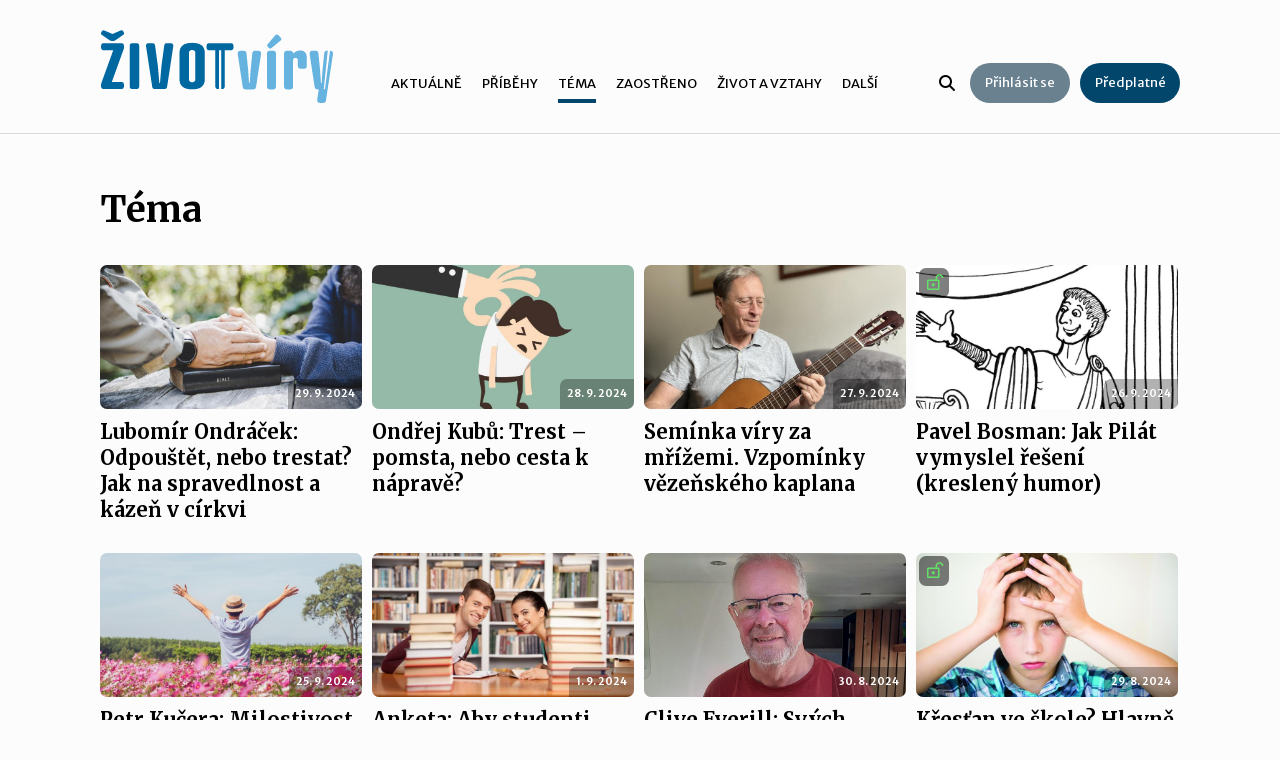

--- FILE ---
content_type: text/html; charset=UTF-8
request_url: https://zivotviry.cz/rubriky/tema?stranka=5
body_size: 5085
content:

<!doctype html>
<html lang="cs" xmlns="http://www.w3.org/1999/html" xmlns="http://www.w3.org/1999/html">
<head>
    <meta charset="utf-8">
    <meta name="viewport" content="width=device-width, initial-scale=1, maximum-scale=2">
    <meta property="og:url" content="https://www.zivotviry.cz/rubriky/tema?stranka=5" />
    <meta property="og:title" content="Téma" />
    <meta property="og:description" content="" />
        <meta property="og:locale" content="cze_cs" />
    <title>Téma – Život víry – web o lidech a o Bohu</title>
<link rel="stylesheet" type="text/css" href="/css/design.css?v=10">
<meta name="theme-color" content="#ffffff">

    <meta name="author" content="Websy.cz | Martin Sýkora">
    <meta name="generator" content="Websy 4">

    <link rel="icon" href="/images/graphics/favicon-32.png?v=2" sizes="32x32">
    <link rel="icon" href="/images/graphics/favicon-64.png?v=2" sizes="64x64">
    <link rel="icon" href="/images/graphics/favicon-128.png?v=2" sizes="128x128">
    <link rel="icon" href="/images/graphics/favicon-180.png?v=2" sizes="180x180">
    <link rel="icon" href="/images/graphics/favicon-192.png?v=2" sizes="192x192">
    <link rel="icon" href="/images/graphics/favicon-256.png?v=2" sizes="256x256">
    <link rel="icon" href="/images/graphics/favicon-512.png?v=2" sizes="512x512">

    <script src="/WebsyData/tools/lightbox/lightbox.js"></script> <link rel="stylesheet" type="text/css" href="/WebsyData/tools/lightbox/lightbox.css">

    <!-- Google tag (gtag.js) -->
    <script async src="https://www.googletagmanager.com/gtag/js?id=G-PZCL8WL57V"></script>
    <script>
        window.dataLayer = window.dataLayer || [];
        function gtag(){dataLayer.push(arguments);}
        gtag('js', new Date());

        gtag('config', 'G-PZCL8WL57V');
    </script>

    <link rel="preconnect" href="https://fonts.googleapis.com">
    <link rel="preconnect" href="https://fonts.gstatic.com" crossorigin>
    <link href="https://fonts.googleapis.com/css2?family=Merriweather+Sans:wght@300;400;700&family=Merriweather:ital,wght@0,300;0,400;0,700;1,400&display=swap" rel="stylesheet">

    <script type="text/javascript" src="/ZivotViry/common/js/ZVcommon.js?=6"></script>

    <script>
        var ZV = new ZVcommon();
        window.addEventListener("scroll", ZV.showOnScroll);
    </script>

    <script src="https://accounts.google.com/gsi/client" async></script>

    <!-- Meta Pixel Code -->
    <script>
        !function(f,b,e,v,n,t,s)
        {if(f.fbq)return;n=f.fbq=function(){n.callMethod?
            n.callMethod.apply(n,arguments):n.queue.push(arguments)};
            if(!f._fbq)f._fbq=n;n.push=n;n.loaded=!0;n.version='2.0';
            n.queue=[];t=b.createElement(e);t.async=!0;
            t.src=v;s=b.getElementsByTagName(e)[0];
            s.parentNode.insertBefore(t,s)}(window, document,'script',
            'https://connect.facebook.net/en_US/fbevents.js');
        fbq('init', '906581621649516');
        fbq('track', 'PageView');
    </script>
    <noscript><img height="1" width="1" style="display:none"
                   src="https://www.facebook.com/tr?id=906581621649516&ev=PageView&noscript=1"
        /></noscript>
    <!-- End Meta Pixel Code -->

    <script src="/WebsyData/system/shopFront/product.js"></script>
    <script src="/WebsyData/system/shopFront/cart.js"></script>
    <script src="/ZivotViry/subscription/js/SubscriptionController.js"></script>
    <script>
        var Product = new product();
        var Cart = new cart();
        var Subscription = new SubscriptionController();
    </script>
</head>

<body class="rubriky tema ">
<div id="fb-root"></div>
<script async defer crossorigin="anonymous" src="https://connect.facebook.net/cs_CZ/sdk.js#xfbml=1&version=v19.0&appId=1446201765471094" nonce="h6CAYRAG"></script>
<span style="display: none" id="cartCount"></span>
<div id="mobile-nav">
    <ul class="main-nav"><li class=" nav_item_li"><a class=" nav_item_a" href="/rubriky/aktualne" title="Aktuálně">Aktuálně</a></li><li class=" nav_item_li"><a class=" nav_item_a" href="/rubriky/pribehy" title="Příběhy">Příběhy</a></li><li class="active  nav_item_li"><a class=" nav_item_a" href="/rubriky/tema" title="Téma">Téma</a></li><li class=" nav_item_li"><a class=" nav_item_a" href="/rubriky/zaostreno" title="Zaostřeno">Zaostřeno</a></li><li class=" nav_item_li"><a class=" nav_item_a" href="/rubriky/zivot-a-vztahy" title="Život a vztahy">Život a vztahy</a></li><li class=" nav_item_li"><a class=" nav_item_a" href="/rubriky/nad-bibli" title="Nad Biblí">Nad Biblí</a></li><li class=" nav_item_li"><a class=" nav_item_a" href="/kalendar" title="Kalendář">Kalendář</a></li></ul>    <div id="footer-nav">
        <ul class="footer-nav"><li class=" nav_item_li"><a class=" nav_item_a" href="/predplatne" title="Předplatné">Předplatné</a></li><li class=" nav_item_li"><a class=" nav_item_a" href="/vydani" title="Archiv vydání">Archiv vydání</a></li><li class=" nav_item_li"><a class=" nav_item_a" href="/darujte" title="Darujte">Darujte</a></li><li class=" nav_item_li"><a class=" nav_item_a" href="/zapojte-se" title="Zapojte se">Zapojte se</a></li><li class=" nav_item_li"><a class=" nav_item_a" href="/inzerce" title="Inzerce">Inzerce</a></li><li class=" nav_item_li"><a class=" nav_item_a" href="/o-nas" title="O nás">O nás</a></li><li class=" nav_item_li"><a class=" nav_item_a" href="/kontakty" title="Kontakty">Kontakty</a></li><li class=" nav_item_li"><a class=" nav_item_a" href="/kalendar" title="Kalendář">Kalendář</a></li><li class=" nav_item_li"><a class=" nav_item_a" href="/vseobecne-obchodni-podminky" title="Všeobecné obchodní podmínky">Všeobecné obchodní podmínky</a></li></ul>    </div>
</div>

<div id="header" class="box">
    <div class="box-content">
        <a class="logo" href="/">
            <img src="/images/graphics/logo.svg">
        </a>
        <div id="nav">
            <ul class="main-nav"><li class=" nav_item_li"><a class=" nav_item_a" href="/rubriky/aktualne" title="Aktuálně">Aktuálně</a></li><li class=" nav_item_li"><a class=" nav_item_a" href="/rubriky/pribehy" title="Příběhy">Příběhy</a></li><li class="active  nav_item_li"><a class=" nav_item_a" href="/rubriky/tema" title="Téma">Téma</a></li><li class=" nav_item_li"><a class=" nav_item_a" href="/rubriky/zaostreno" title="Zaostřeno">Zaostřeno</a></li><li class=" nav_item_li"><a class=" nav_item_a" href="/rubriky/zivot-a-vztahy" title="Život a vztahy">Život a vztahy</a></li><li class="submenu  nav_item_li_sub"><a class=" nav_item_a_sub">Další</a><ul class="main-nav_2"><li class=" nav_item nav_item_2_li"><a class=" nav_item nav_item_2_a" href="/rubriky/nad-bibli" title="Nad Biblí">Nad Biblí</a></li><li class=" nav_item nav_item_2_li"><a class=" nav_item nav_item_2_a" href="/kalendar" title="Kalendář">Kalendář</a></li></ul></li></ul>            <ul class="main-nav roll"><li class=" nav_item_li"><a class=" nav_item_a" href="/rubriky/aktualne" title="Aktuálně">Aktuálně</a></li><li class=" nav_item_li"><a class=" nav_item_a" href="/rubriky/pribehy" title="Příběhy">Příběhy</a></li><li class="active  nav_item_li"><a class=" nav_item_a" href="/rubriky/tema" title="Téma">Téma</a></li><li class=" nav_item_li"><a class=" nav_item_a" href="/rubriky/zaostreno" title="Zaostřeno">Zaostřeno</a></li><li class=" nav_item_li"><a class=" nav_item_a" href="/rubriky/zivot-a-vztahy" title="Život a vztahy">Život a vztahy</a></li><li class=" nav_item_li"><a class=" nav_item_a" href="/rubriky/nad-bibli" title="Nad Biblí">Nad Biblí</a></li><li class=" nav_item_li"><a class=" nav_item_a" href="/kalendar" title="Kalendář">Kalendář</a></li></ul>        </div>
        <div id="user-nav">
            <ul>
                <li>
                    <a href="/vyhledavani" id="search-button">
                        <i class="fa-solid fa-magnifying-glass"></i>
                    </a>
                </li>
                                    <li>
                        <a href="/muj-ucet" class="button button-grey">
                            Přihlásit se
                        </a>
                    </li>
                    <li>
                        <a href="/predplatne" class="button">
                            Předplatné
                        </a>
                    </li>
                            </ul>
        </div>
    </div>
</div>

<div id="header-mobile" class="box">
    <div class="box-content">
        <a href="/muj-ucet">
            <i class="fa-solid fa-user"></i>
        </a>
        <a class="logo" href="/">
            <img src="/images/graphics/logo.svg">
        </a>
        <div>
            <a href="/vyhledavani" id="search-button">
                <i class="fa-solid fa-magnifying-glass"></i>
            </a>
            <i class="fa-solid fa-bars" id="open-nav" onclick="ZV.showNav()"></i>
        </div>
    </div>
</div>
<div id="main-box">
    
<div class="box">
    <div class="box-content category-header">
                <h1>Téma</h1>
            </div>
        <div class="box-content article-boxes">
                
                    <a href="/clanek/lubomir-ondracek-odpoustet-nebo-trestat-jak-na-spravedlnost-a-kazen-v-cirkvi-100823" class="article-box">
                        <div class="article-box-image" style="background-image: url('/article-docs/823/img_m/freepik_autor-doidam10__group-people-praying.jpg')">
                            
                            <span class="article-box-date">29. 9. 2024</span>
                        </div>
                        <h3>Lubomír Ondráček: Odpouštět, nebo trestat? Jak na spravedlnost a kázeň v církvi</h3>
                    </a>
                
                    <a href="/clanek/ondrej-kubu-trest-pomsta-nebo-cesta-k-naprave--100822" class="article-box">
                        <div class="article-box-image" style="background-image: url('/article-docs/822/img_m/freepik_oai50e1orez.jpg')">
                            
                            <span class="article-box-date">28. 9. 2024</span>
                        </div>
                        <h3>Ondřej Kubů: Trest – pomsta, nebo cesta k nápravě?</h3>
                    </a>
                
                    <a href="/clanek/seminka-viry-za-mrizemi-vzpominky-vezenskeho-kaplana-100821" class="article-box">
                        <div class="article-box-image" style="background-image: url('/article-docs/821/img_m/721ebb96-7635-4629-9e24-76731df8fb3c.jpeg')">
                            
                            <span class="article-box-date">27. 9. 2024</span>
                        </div>
                        <h3>Semínka víry za mřížemi. Vzpomínky vězeňského kaplana</h3>
                    </a>
                
                    <a href="/clanek/pavel-bosman-jak-pilat-vymyslel-reseni-kresleny-humor--100820" class="article-box">
                        <div class="article-box-image" style="background-image: url('/article-docs/820/img_m/bosman_pilat_spravedlnost_cb-nahledovka.jpg')">
                            <div class="article-box-locked"><i class="fa-solid fa-unlock"></i></div>
                            <span class="article-box-date">26. 9. 2024</span>
                        </div>
                        <h3>Pavel Bosman: Jak Pilát vymyslel řešení (kreslený humor)</h3>
                    </a>
                
                    <a href="/clanek/petr-kucera-milostivost-lidska-a-milost-bozi-100824" class="article-box">
                        <div class="article-box-image" style="background-image: url('/article-docs/824/img_m/freepik_autor-eyeem__person-standing-by-flowers-field-against-sky.jpg')">
                            
                            <span class="article-box-date">25. 9. 2024</span>
                        </div>
                        <h3>Petr Kučera: Milostivost lidská a milost Boží</h3>
                    </a>
                
                    <a href="/clanek/anketa-aby-studenti-vedeli-ze-existuje-nadeje-100789" class="article-box">
                        <div class="article-box-image" style="background-image: url('/article-docs/789/img_m/freepik_studying-together-cheerful_edit.jpg')">
                            
                            <span class="article-box-date">1. 9. 2024</span>
                        </div>
                        <h3>Anketa: Aby studenti věděli, že existuje naděje</h3>
                    </a>
                
                    <a href="/clanek/clive-everill-svych-studentu-se-ptam-jak-se-mas--100788" class="article-box">
                        <div class="article-box-image" style="background-image: url('/article-docs/788/img_m/everill-clive-jeho-archiv.jpg')">
                            
                            <span class="article-box-date">30. 8. 2024</span>
                        </div>
                        <h3>Clive Everill: Svých studentů se ptám: „Jak se máš?“</h3>
                    </a>
                
                    <a href="/clanek/krestan-ve-skole-hlavne-nebyt-divnej-nebo-trapnej--100794" class="article-box">
                        <div class="article-box-image" style="background-image: url('/article-docs/794/img_m/freepik_handsome-teen-boy-holding-his-hands-his-head_cmyk.jpg')">
                            <div class="article-box-locked"><i class="fa-solid fa-unlock"></i></div>
                            <span class="article-box-date">29. 8. 2024</span>
                        </div>
                        <h3>Křesťan ve škole? Hlavně nebýt divnej nebo trapnej...</h3>
                    </a>
                
                    <a href="/clanek/milos-poborsky-laska-k-bohu-vede-ke-studiu-aneb-proc-je-teologie-dulezita-100795" class="article-box">
                        <div class="article-box-image" style="background-image: url('/article-docs/795/img_m/freepik_overhead-shot-person-reading-book-near-coffee-smartphone.jpg')">
                            
                            <span class="article-box-date">28. 8. 2024</span>
                        </div>
                        <h3>Miloš Poborský: Láska k Bohu vede ke studiu aneb Proč je teologie důležitá</h3>
                    </a>
                
                    <a href="/clanek/oazy-v-ceskych-skolach-100792" class="article-box">
                        <div class="article-box-image" style="background-image: url('/article-docs/792/img_m/strom-vzpominek-a-vdecnosti_.jpg')">
                            
                            <span class="article-box-date">27. 8. 2024</span>
                        </div>
                        <h3>Oázy v českých školách</h3>
                    </a>
                
                    <a href="/clanek/ida-pencova-lektorske-brusleni-na-tenkem-lede-100790" class="article-box">
                        <div class="article-box-image" style="background-image: url('/article-docs/790/img_m/freepik_autor-lenamay__child-with-glasses-writing-homework-school_cmyk.jpg')">
                            
                            <span class="article-box-date">25. 8. 2024</span>
                        </div>
                        <h3>Ida Pencová: Lektorské bruslení na tenkém ledě</h3>
                    </a>
                
                    <a href="/clanek/zlo-se-snadno-prevleka-do-krestanskych-frazi-naghmeh-panahiova-o-domacim-nasili-100737" class="article-box">
                        <div class="article-box-image" style="background-image: url('/article-docs/737/img_m/panahiova_naghmeh_07.jpg')">
                            
                            <span class="article-box-date">1. 7. 2024</span>
                        </div>
                        <h3>„Zlo se snadno převléká do křesťanských frází.“ Naghmeh Panahiová o domácím násilí</h3>
                    </a>
                
                    <a href="/clanek/rachel-bicova-dokud-nas-nasili-nerozdeli--100734" class="article-box">
                        <div class="article-box-image" style="background-image: url('/article-docs/734/img_m/pexels_photo_athena-sandrini_edit.jpg')">
                            
                            <span class="article-box-date">30. 6. 2024</span>
                        </div>
                        <h3>Ráchel Bícová: Dokud nás násilí nerozdělí?</h3>
                    </a>
                
                    <a href="/clanek/inspirace-skody-ktere-bohu-lamou-srdce-100735" class="article-box">
                        <div class="article-box-image" style="background-image: url('/article-docs/735/img_m/pexels-mart-production-7699410_photo_mart-production.jpg')">
                            <div class="article-box-locked"><i class="fa-solid fa-unlock"></i></div>
                            <span class="article-box-date">29. 6. 2024</span>
                        </div>
                        <h3>Inspirace: Škody, které Bohu lámou srdce</h3>
                    </a>
                
                    <a href="/clanek/zivot-rozlomeny-na-dva-pribeh-manzelstvi-kde-vladl-strach-100738" class="article-box">
                        <div class="article-box-image" style="background-image: url('/article-docs/738/img_m/pexels-mikhail-nilov-6964352_photo-by-mikhail-nilov.jpg')">
                            
                            <span class="article-box-date">28. 6. 2024</span>
                        </div>
                        <h3>Život rozlomený na dva. Příběh manželství, kde vládl strach</h3>
                    </a>
                
                    <a href="/clanek/pavel-bosman-mysi-pokoj-100736" class="article-box">
                        <div class="article-box-image" style="background-image: url('/article-docs/736/img_m/bosman_mysi-poko_cb_edit.jpg')">
                            <div class="article-box-locked"><i class="fa-solid fa-unlock"></i></div>
                            <span class="article-box-date">28. 6. 2024</span>
                        </div>
                        <h3>Pavel Bosman: Myší pokoj</h3>
                    </a>
                
                    <a href="/clanek/jakub-guttner-manzelka-jako-matko-bratro-kamo-dite--100663" class="article-box">
                        <div class="article-box-image" style="background-image: url('/article-docs/663/img_m/almos-bechtold-429428-unsplash.jpg')">
                            
                            <span class="article-box-date">30. 4. 2024</span>
                        </div>
                        <h3>Jakub Güttner: Manželka jako matko-bratro-kámo-dítě?</h3>
                    </a>
                
                    <a href="/clanek/inspirace-poklad-ktery-se-nasobi-sdilenim-100661" class="article-box">
                        <div class="article-box-image" style="background-image: url('/article-docs/661/img_m/freepik_uq19.jpg')">
                            <div class="article-box-locked"><i class="fa-solid fa-unlock"></i></div>
                            <span class="article-box-date">28. 4. 2024</span>
                        </div>
                        <h3>Inspirace: Poklad, který se násobí sdílením</h3>
                    </a>
                
                    <a href="/clanek/jana-frantikova-na-houpacce-v-louzi-nad-hromadkou-strepu--100660" class="article-box">
                        <div class="article-box-image" style="background-image: url('/article-docs/660/img_m/freepik_mother-playing-with-kids-sitting-swing.jpg')">
                            
                            <span class="article-box-date">27. 4. 2024</span>
                        </div>
                        <h3>Jana Frantíková: Na houpačce, v louži, nad hromádkou střepů...</h3>
                    </a>
                
                    <a href="/clanek/pavel-hosek-ne-ja-ale-ty-100659" class="article-box">
                        <div class="article-box-image" style="background-image: url('/article-docs/659/img_m/freepik_couple-kissing-forest.jpg')">
                            
                            <span class="article-box-date">26. 4. 2024</span>
                        </div>
                        <h3>Pavel Hošek: Ne já, ale ty</h3>
                    </a>
                    </div>
            <div class="box-content articles-pages">
            <a href="?stranka=1">1</a><a href="?stranka=2">2</a><a href="?stranka=3">3</a><a href="?stranka=4">4</a><a href="?stranka=5" class="selected">5</a><a href="?stranka=6">6</a><a href="?stranka=7">7</a><a href="?stranka=8">8</a><a href="?stranka=9">9</a>        </div>
    </div>
</div>
<div id="podporit">
            <h2>Odemkněte si kompletní obsah webu!</h2>
        <p style="max-width: 297px">Všechny články ke čtení i poslechu již od &nbsp;Kč/měsíc. První měsíc jen za 1&nbsp;Kč!</p>
        <a href="/predplatne" class="button">Koupit předplatné</a>
    </div>
<div id="footer" class="box">
    <div class="box-content">
        <a class="footer-logo" href="/">
            <img src="/images/graphics/logo-white.svg">
        </a>
        <div id="footer-nav">
            <ul class="footer-nav"><li class=" nav_item_li"><a class=" nav_item_a" href="/predplatne" title="Předplatné">Předplatné</a></li><li class=" nav_item_li"><a class=" nav_item_a" href="/vydani" title="Archiv vydání">Archiv vydání</a></li><li class=" nav_item_li"><a class=" nav_item_a" href="/darujte" title="Darujte">Darujte</a></li><li class=" nav_item_li"><a class=" nav_item_a" href="/zapojte-se" title="Zapojte se">Zapojte se</a></li><li class=" nav_item_li"><a class=" nav_item_a" href="/inzerce" title="Inzerce">Inzerce</a></li><li class=" nav_item_li"><a class=" nav_item_a" href="/o-nas" title="O nás">O nás</a></li><li class=" nav_item_li"><a class=" nav_item_a" href="/kontakty" title="Kontakty">Kontakty</a></li><li class=" nav_item_li"><a class=" nav_item_a" href="/kalendar" title="Kalendář">Kalendář</a></li><li class=" nav_item_li"><a class=" nav_item_a" href="/vseobecne-obchodni-podminky" title="Všeobecné obchodní podmínky">Všeobecné obchodní podmínky</a></li></ul>        </div>
        <div class="empty"></div>
    </div>
    <div class="box-content fs-10">
        <img src="/images/graphics/paticka-loga.png">
        <p>2023 | Vyvinul tým <a href="//tudio.cz" target="_blank">Tudio</a></p>
    </div>
</div>

    <!--<div id="cookies">
        Tento web používá pro svůj provoz cookies. <a href="/cookies">Více informací</a> <button onclick="MP.cookiesOk()">Souhlasím</button>
    </div>-->

<script>
    ZV.initNav();
</script>

<link rel="stylesheet" href="https://cdnjs.cloudflare.com/ajax/libs/font-awesome/6.4.2/css/all.min.css" integrity="sha512-z3gLpd7yknf1YoNbCzqRKc4qyor8gaKU1qmn+CShxbuBusANI9QpRohGBreCFkKxLhei6S9CQXFEbbKuqLg0DA==" crossorigin="anonymous" referrerpolicy="no-referrer" />
</body>
</html>


--- FILE ---
content_type: text/css
request_url: https://zivotviry.cz/css/design.css?v=10
body_size: 669
content:
@import 'variables.css?v=20230830';
@import 'forms.css?v=20230830';
@import 'header.css?v=20250116';
@import 'footer.css?v=20230830';
@import 'article.css?v=20230830';
@import 'player.css?v=20230830';
@import "static-pages.css?v=20230913";
@import "category.css?v=20230831";
@import "muj-ucet.css?v=20230830";
@import "events.css?v=20250116";
@import "inzerce.css?v=20230830";
@import "predplatne.css?v=20230830";
@import "vydani.css?v=20250116";
@import "print.css?v=20230830";

/*------------------------------------------------*/

* {
    box-sizing: border-box;
}

body {
    font-family: var(--sans);
    font-size: 16px;
    line-height: 150%;
    margin: 0;
    padding: 0;
    top: 0;
    text-align: left;
    height: 100%;
    color: var(--text);
    background-color: rgb(252,252,252);
}

html {
    height: 100%;
    scroll-behavior: smooth;
}

/*------------------------------------------------*/

.box {
    position: relative;
    width: 100%;
}

.box-content {
    box-sizing: border-box;
    width: 95%;
    max-width: 1080px;
    padding: 50px 0;
    margin: 0 auto;
}

#main-box {
    min-height: calc(100vh - 674px);
    overflow-x: hidden;
}

/*------------------------------------------------*/

h1 {
    font-family: var(--serif);
    width: 100%;
    font-size: 48px;
    font-weight: bold;
    line-height: 1.2;
}

h2 {
    font-family: var(--serif);
    margin: 20px 0 20px 0;
    font-size: 36px;
    line-height: 1.3;
    vertical-align: middle;
}

h3 {
    margin: 20px 0 20px 0;
    font-size: 22px;
    line-height: 1.3;
    font-weight: normal;
}

a, a:visited {
    color: var(--text);
    transition: 0.3s;
    text-decoration: underline;
}

a:hover {
    color: var(--text);
    text-decoration: none;
}

p {
    margin: 15px auto;
    line-height: 1.5;
}

hr {
    width: 100%;
    height: 1px;
    border: none;
    border-top: 1px solid var(--grey);
    margin: -10px 0;
}

ul, ol{
    margin: 20px 0;
    padding-left: 30px;
}

/*-------------------------------------------*/

.open-hide-box {
    box-shadow: 0px 3px 10px rgba(0,0,0,.10);
    border-radius: 10px;
    background-color: white;
    overflow: hidden;
    margin-bottom: 30px;
    transition: 0.5s;
}

.open-hide-box-header {
    box-shadow: 0px 3px 10px rgba(0,0,0,.10);
    display: flex;
    justify-content: space-between;
    align-items: center;
    background-color: var(--light-grey);
    padding: 0 30px;
    cursor: pointer;
}

.open-hide-box-header h3 {
    font-size: 20px;
    font-family: var(--sans);
    margin-right: 10px;
}

.open-hide-box-content {
    padding: 10px 30px;
}

.open-hide-box-img-box {
    display: flex;
    align-items: flex-start;
    justify-content: space-between;
    /*padding: 20px 0;*/
}

.open-hide-box table{
    border-collapse: collapse;
    width: 100%;
    margin: 20px 0;
}

.open-hide-box table td, .open-hide-box table th {
    padding: 3px 5px;
    border: 1px solid gray;
}

.open-hide-box li ul {
    margin: 0;
}

.open-hide-box i {
    transition: 0.5s;
}

.open-hide-box.open i {
    transform: rotate(180deg);
}


--- FILE ---
content_type: text/css
request_url: https://zivotviry.cz/WebsyData/tools/lightbox/lightbox.css
body_size: 442
content:
.uk-lightbox.uk-open {
    display: block;
    opacity: 1;
}

.uk-overflow-hidden {
    overflow: hidden;
}

.uk-lightbox {
    display: none;
    position: fixed;
    top: 0;
    right: 0;
    bottom: 0;
    left: 0;
    z-index: 1010;
    background: #000;
    opacity: 0;
    transition: opacity .15s linear;
    touch-action: pinch-zoom;
}

.uk-lightbox-items > .uk-active {
    display: flex;
}
.uk-lightbox-items > * {
    position: absolute;
    top: 0;
    right: 0;
    bottom: 0;
    left: 0;
    display: none;
    justify-content: center;
    align-items: center;
    color: rgba(255, 255, 255, .7);
    will-change: transform, opacity;
}

.uk-lightbox-items > * > :not(iframe) {
    width: auto;
    height: auto;
}
.uk-lightbox-items > * > * {
    max-width: 100vw;
    max-height: 100vh;
}

.lightbox-caption {
    padding: 10px 10px;
    background: rgba(0, 0, 0, .3);
    color: rgba(255, 255, 255, .9);
    position: absolute !important;
    text-align: center;
    max-width: 100%;
    bottom: 0;
    left: 0;
    right: 0;
}

.lightbox-caption:empty {
    display: none;
}

.uk-slidenav, .uk-close {
    font-family: 'Font Awesome 6 Free';
    font-weight: 900;
    -webkit-font-smoothing: antialiased;
    display: inline-block;
    text-decoration: none !important;
    font-style: normal;
    font-variant: normal;
    text-rendering: auto;
    line-height: 1;
    transition: 0.3s;
    background-color: rgba(0, 0, 0, .3);
    padding: 13px 10px;
    border: none;
    position: absolute !important;
    max-width: 100%;
}

.uk-slidenav {
    top: 50%;
    transform: translateY(-50%);
}

.uk-slidenav::before, .uk-close::before {
    color: rgba(255, 255, 255, .7);
    font-size: 20px;
    transition: 0.3s;
}

.uk-slidenav:hover, .uk-close:hover {
    background-color: rgba(0, 0, 0, .5);
}

.uk-slidenav:hover::before, .uk-close:hover::before {
    color: white;
}

.uk-slidenav-next {
    right: 0;
}

.uk-slidenav-previous {
    left: 0;
}

.uk-slidenav-next::before {
    content: "\f054";
}

.uk-slidenav-previous::before {
    content: "\f053";
}

.uk-close {
    padding: 8px 10px;
    right: 10px;
}

.uk-icon:not(:disabled) {
    cursor: pointer;
}

.uk-close::before {
    content: "\f00d";
}


--- FILE ---
content_type: text/css
request_url: https://zivotviry.cz/css/variables.css?v=20230830
body_size: 19
content:
:root {
    --dark-blue: #02466B;
    --blue: #0068A1;
    --light-blue: #67B3DF;
    --blue-grey: #6A818F;

    --orange: #FF9993;

    --text: black;

    --grey: #737B7D;

    --light-grey: #F4F4F4;

    --linear-blue-background: linear-gradient(to bottom, white, #67B3DF);

    --sans: 'Merriweather Sans', sans-serif;
    --serif: 'Merriweather', serif;
}

.bg-linear {
    background: var(--linear-blue-background);
}

.font-sans {
    font-family: 'Merriweather Sans', sans-serif;
}

.font-serif {
    font-family:  'Merriweather', serif;
}

.text-center {
    text-align: center;
}

.fs-12 {
    font-size: 12px;
}

.fs-14 {
    font-size: 14px;
}

.fs-16 {
    font-size: 16px;
}

.fs-20 {
    font-size: 20px;
}

.fs-24 {
    font-size: 24px;
}

.fs-32 {
    font-size: 32px;
}

.fs-36 {
    font-size: 36px;
}

.fs-48 {
    font-size: 48px;
}

.color-grey {
    color: var(--grey);
}


--- FILE ---
content_type: text/css
request_url: https://zivotviry.cz/css/forms.css?v=20230830
body_size: 701
content:
form * {
    font-family: var(--sans);
}

button, .button, a.button:visited {
    text-decoration: none;
    display: inline-block;
    min-height: 44px;
    padding: 5px 30px;
    border-radius: 22px;
    background-color: var(--dark-blue);
    color: white;
    border: none;
    font-size: 14px;
    line-height: 34px;
    vertical-align: middle;
    font-family: var(--sans);
}

button.button-light, .button.button-light, a.button.button-light, a.button.button-light:visited {
    background-color: white;
    color: var(--dark-blue);
    font-weight: bold;
}

button.button-grey, .button.button-grey, a.button.button-grey, a.button.button-grey:visited {
    background-color: var(--blue-grey);
}

button:hover, .button:hover {
    opacity: 0.9;
    color: white;
}

button.button-light:hover, .button.button-light:hover {
    opacity: 1;
    background-color: rgb(220,220,220);
    color: var(--dark-blue);
}

button.button-light-bordered, .button.button-light-bordered, button.button-light-bordered:visited, .button.button-light-bordered:visited {
    opacity: 1;
    background-color: transparent;
    border: 1px solid var(--dark-blue);
    color: var(--dark-blue);
}

input:not([type="range"]), select, textarea {
    border: 1px solid var(--grey);
    border-radius: 30px;
    height: 44px;
    padding: 0 20px;
    max-width: 300px;
}

textarea {
    resize: none;
    height: 120px;
    width: 100%;
    max-width: 100%;
    padding-top: 15px;
    padding-bottom: 15px;
}

/*---------------------------------------------*/

.container {
    display: flex;
    align-items: flex-start;
    margin-bottom: 10px;
    font-size: 16px;
}

.container input {
    display: none;
}

.container .label {
    width: calc(100% - 35px);
    margin-top: -2px;
}

.container .marker {
    display: block;
    position: relative;
    border: 1px solid #979FB4;
    background-color: white;
    width: 20px;
    height: 20px;
    border-radius: 5px;
    margin-right: 15px;
}

.container.container-radio .marker {
    border-radius: 50%;
    display: flex;
    align-items: center;
    justify-content: center;
}

.container .marker:after {
    content: "";
    position: absolute;
    display: block;
    top: 3px;
    left: 6px;
    border-width: 0 2px 2px 0;
    border-style: solid;
    border-color: white;
    transform: rotate(45deg);
    width: 4px;
    height: 8px;
}

.container.container-radio .marker:after {
    width: 0px;
    height: 0px;
    position: relative;
    border-radius: 50%;
    border-width: 4px;
    top: auto;
    left: auto;
}

.container .marker:hover, .container .marker:hover:after {
    border-color: black;
}

.container input:checked ~ .marker {
    border-color: black;
    background-color: black;
}

.container input:checked ~ .marker:after {
    border-color: white;
}

/*---------------------------------------------*/

.styled-form {
    display: flex;
    justify-content: center;
    background-color: var(--light-grey);
    border-radius: 20px;
    padding: 40px 15px;
    box-shadow: 0 4px 20px rgba(0,0,0,.1);
}

.styled-form-box {
    display: flex;
    justify-content: space-between;
    flex-wrap: wrap;
    max-width: 850px;
}

.form-box, .all-width-form-box {
    width: calc(50% - 20px);
    display: flex;
    flex-direction: column;
    padding-bottom: 20px;
}

.form-box span, .all-width-form-box span {
    display: inline-block;
    margin-bottom: 5px;
}

.form-box input, .form-box  select, .form-box textarea, .all-width-form-box input, .all-width-form-box  select, .all-width-form-box textarea {
    max-width: 100%;
    border-radius: 15px;
    background-color: transparent;
}

.all-width-form-box {
    width: 100%;
}

@media screen and (max-width: 600px){
    .form-box {
        width: 100%;
    }
}


--- FILE ---
content_type: text/css
request_url: https://zivotviry.cz/css/header.css?v=20250116
body_size: 1174
content:
#header {
    border-bottom: 1px solid #DADADA;
    position: fixed;
    top: 0;
    left: 0;
    z-index: 10000;
    background-color: rgb(252, 252, 252);
}

body {
    padding-top: 134px !important;
}

#header .box-content {
    display: flex;
    align-items: flex-end;
    justify-content: space-between;
    padding: 30px 0;
}

#header.header-scrolled .box-content {
    padding: 7px 0;
}

#header .logo {
    width: 234px;
    margin-bottom: -1px;
}

#header.header-scrolled .logo{
    margin-bottom: 4px;
    width: 90px;
}

#header.header-scrolled #nav {
    margin-top: 6px;
}

#header.header-scrolled #user-nav .button {
    font-size: 10px;
    min-height: 33px;
    padding: 0px 10px;
    width: 88px;
}

#header.header-scrolled #user-nav {
    margin-bottom: 3px;
}

#header .logo img, #header-mobile .logo img {
    width: 100%;
    display: block;
}

#header-mobile {
    z-index: 1000;
    top: 0;
    display: none;
    border-bottom: 1px solid #DADADA;
    background-color: rgb(252,252,252);
    position: fixed;
    top: 0;
    left: 0;
    z-index: 10000;
}

#header-mobile .box-content {
    display: flex;
    align-items: center;
    justify-content: space-between;
    padding: 22px 0 18px 0;
}

#header-mobile .logo {
    display: block;
    width: 100px;
    margin-left: 37px;
}

#header-mobile a {
    text-decoration: none;
}

#header-mobile i {
    font-size: 20px;
}

#header-mobile #search-button {
    margin-right: 10px;
}

#open-nav {
    cursor: pointer;
}

#nav {

}

.main-nav, .main-nav_2 {
    list-style-type: none;
    display: flex;
    align-items: center;
    justify-content: flex-start;
    padding-left: 0;
    margin: 0;
}

.main-nav.roll {
    display: none;
}

.header-scrolled .main-nav.roll {
    display: flex;
}

.header-scrolled .main-nav:first-of-type {
    display: none;
}

.main-nav a {
    display: block;
    text-decoration: none;
    font-size: 13px;
    text-transform: uppercase;
    padding: 3px 0;
    border-bottom: 4px solid transparent;
    font-weight: normal;
}

.main-nav li.active a {
    border-bottom-color: var(--dark-blue);
}

#nav li:not(.active) a:hover {
    border-bottom-color: var(--light-blue);
}

.main-nav li {
    padding: 0 10px;
}

.main-nav .submenu {
    position: relative;
}

#nav .nav_item_a_sub {
    pointer-events: none;
}

.main-nav_2 {
    display: none;
    position: absolute;
    top: 30px;
    left: -10px;
    background-color: var(--light-grey);
    flex-direction: column;
    align-items: flex-start;
    border-radius: 5px;
    box-shadow: 0px 4px 20px rgba(0,0,0,.15);
    padding: 10px 10px;
    z-index: 1000;
}

.main-nav .main-nav_2 li a {
    padding: 5px 0;
    white-space: nowrap;
}

#nav .submenu:hover .main-nav_2 {
    display: flex;
}

#user-nav ul {
    display: flex;
    list-style-type: none;
    align-items: center;
    padding-left: 0;
    margin: 0;
}

#user-nav input{
    display: none;
}

#user-nav .button {
    margin-left: 10px;
    min-height: 38px;
    padding: 3px 15px;
    font-size: 13px;
    width: 100px;
    text-align: center;
}

#search-button {
    background-color: transparent;
    padding: 5px;
    color: var(--text);
}

/*--------------------------------------------------------*/

#mobile-nav {
    display: none;
    flex-direction: column;
    position: fixed;
    top: 60px;
    left: 0;
    padding: 20px;
    padding-bottom: 150px;
    overflow-y: auto;
    background-color: rgb(252,252,252);
    border-bottom: 1px solid #DADADA;
    width: 100%;
    height: 100vh;
    z-index: 1000;
}

#mobile-nav ul {
    display: flex;
    align-items: flex-start;
    flex-direction: column;
    list-style: none;
    padding-left: 0;
    margin: 0;
}

#mobile-nav .main-nav {
    margin: 5px auto 15px auto;
}

#mobile-nav .main-nav li {
    padding: 0;
}

#mobile-nav .main-nav li a{
    padding: 5px 0;
}

#mobile-nav .nav_item_li_sub .main-nav_2, #mobile-nav .nav_item_li_sub .main-nav_3 {
    top: 0 !important;
    left: 0 !important;
    background-color: transparent;
    box-shadow: none;
    width: 100% !important;
    position: relative;
    display: none;
    border-radius: 0;
    border-left: 2px solid var(--grey);
    padding: 0;
    padding-left: 15px;
    margin-bottom: 20px;
}

#mobile-nav .nav_item_a_sub::after, #mobile-nav .nav_item_2_a_sub::after {
    font-family: "Font Awesome 6 Free";
    font-weight: 900;
    -webkit-font-smoothing: antialiased;
    display: inline-block;
    font-style: normal;
    font-variant: normal;
    line-height: 1;
    text-rendering: auto;
    font-size: 14px;
    content: '\f107';
    margin-left: 7px;
    text-decoration: none !important;
}

#mobile-nav .submenu.nav_item.nav_item_2_li_sub a:after {
    transform: rotate(90deg);
}

#mobile-nav .nav_item_li_sub:nth-of-type(1) .main-nav_2 {
    top: 60px;
}

#mobile-nav .nav_item_a_sub.open ~ .main-nav_2, #mobile-nav .nav_item_2_a_sub.open ~ .main-nav_3 {
    display: flex;
}

#mobile-nav li.submenu:first-of-type ul, #mobile-nav li.submenu:nth-of-type(2) ul {
    width: auto;
}

#mobile-nav .main-nav_3 {
    display: none;
}

#mobile-nav .nav_item_a_sub.open ~ .main-nav_2, #mobile-nav .nav_item_2_a_sub.open ~ .main-nav_3 {
    display: flex;
}

#mobile-nav .footer-nav {
    border-top: 1px solid var(--grey);
    padding-top: 15px;
}

#mobile-nav .footer-nav a {
    color: var(--grey);
}

@media screen and (min-width: 1101px){
    #mobile-nav {
        display: none !important;
    }
}

@media screen and (max-width: 1100px){
    #header {
        display: none;
    }

    #header-mobile {
        display: block;
    }

    body {
        padding-top: 65px !important;
    }

    #header-mobile .box-content {
        padding: 16px 0 12px 0;
    }

    #mobile-nav .footer-nav li {
        padding: 2px 0;
    }
}


--- FILE ---
content_type: text/css
request_url: https://zivotviry.cz/css/footer.css?v=20230830
body_size: 307
content:
#footer {
    background-color: var(--dark-blue);
    color: white;
}

.footer-logo {
    width: 122px;
}

.footer-logo img {
    width: 100%;
}

.empty {
    width: 122px;
}

#footer .box-content {
    display: flex;
    justify-content: space-between;
    align-items: center;
    max-width: 1600px;
    padding: 35px 0 25px 0;
}

#footer .box-content:last-of-type {
    padding: 0 0 25px 0;
    flex-direction: column;
}

#footer .box-content:last-of-type img {
    max-width: 400px;
    margin-bottom: 15px;
    width: 100%;
}

#footer .box-content:last-of-type p {
    font-family: var(--serif);
    font-size: 10px;
    color: #C3CBCD;
    text-align: center;
    font-weight: bold;
    width: 100%;
    margin: 0;
}

#footer .box-content:last-of-type a, #footer .box-content:last-of-type a:hover, #footer .box-content:last-of-type a:visited {
    color: #C3CBCD;
}

#footer-nav {
    max-width: 750px;
    width: 100%;
}

#footer-nav ul {
    display: flex;
    list-style-type: none;
    padding-left: 0;
    width: 100%;
    justify-content: space-between;
}

#footer-nav ul a {
    color: var(--orange);
    font-weight: bold;
    font-size: 12px;
    text-decoration: none;
}

#footer-nav ul a:hover {
    opacity: 0.9;
}

#podporit {
    background: linear-gradient(to bottom, rgb(252,252,252), rgb(252,252,252) 20%, var(--light-blue) 150%);
    text-align: center;
    padding: 10px 20px 60px 20px;
}

#podporit p {
    color: var(--grey);
    font-weight: 300;
    max-width: 239px;
    padding: 20px 0;
}

@media screen and (max-width: 1100px){
    #footer .box-content {
        justify-content: center;
    }

    #footer #footer-nav, #footer .empty {
        display: none;
    }
}

@media screen and (max-width: 500px){
    #podporit {
        padding-top: 40px;
    }

    #podporit h2 {
        font-size: 25px;
    }
}


--- FILE ---
content_type: text/css
request_url: https://zivotviry.cz/css/article.css?v=20230830
body_size: 2746
content:
.article-content {
    max-width: 600px;
    margin: 0 auto;
}

.article-content h1 {
    font-size: 32px;
    font-family: var(--serif);
    font-weight: bold;
    margin: 20px 0 15px 0;
    line-height: 1.4;
}

.article-content iframe {
    max-width: 100%;
    max-height: 350px;
}

.article-header {
    display: flex;
    justify-content: space-between;
    padding-bottom: 30px;
}

.article-header-left {
    display: flex;
    align-items: center;
}

.article-header-left .clanky {
    font-size: 12px;
    text-decoration: none;
    color: #2F4858;
    vertical-align: middle;
    margin-right: 50px;
}

.article-header-left .clanky i {
    font-size: 16px;
    margin-right: 5px;
}

.category-tags {
    display: flex;
}

.category-tags i {
    margin-right: 10px;
    color: var(--grey);
    font-size: 23px;
}

.category-tag {
    color: white !important;
    border-radius: 8px;
    display: block;
    height: 22px;
    padding: 0 10px;
    font-size: 12px;
    text-transform: uppercase;
    font-weight: normal;
    background-color: grey;
    margin-right: 20px;
    text-decoration: none;
    margin-top: 3px;
    text-wrap: nowrap;
    white-space: nowrap;
}

/* aktuálně */
.category-tag.tag-220 {
    background-color: #e98c28;
}

/* aktuálně podrubriky */
.category-tag.tag-243, .category-tag.tag-244, .category-tag.tag-245, .category-tag.tag-246, .category-tag.tag-247, .category-tag.tag-248, .category-tag.tag-249 {
    background-color: #e98c28;
}

/* nad biblí */
.category-tag.tag-238 {
    background-color: #482223;
}

/* život a vztahy */
.category-tag.tag-223 {
    background-color: #4b327b;
}

/* život a vztahy podrubriky */
.category-tag.tag-262, .category-tag.tag-263, .category-tag.tag-264, .category-tag.tag-265, .category-tag.tag-266  {
    background-color: #4b327b;
}

/* téma */
.category-tag.tag-221 {
    background-color: #287ab4;
}

/* zaostřeno */
.category-tag.tag-224 {
    background-color: #e63636;
}

/* zaostřeno podrubriky */
.category-tag.tag-255, .category-tag.tag-256, .category-tag.tag-257, .category-tag.tag-258, .category-tag.tag-259, .category-tag.tag-260, .category-tag.tag-261 {
    background-color: #e63636;
}

/* příběhy */
.category-tag.tag-222 {
    background-color: #428b45;
}

/* příběhy podrubriky */
.category-tag.tag-250, .category-tag.tag-251, .category-tag.tag-252, .category-tag.tag-253, .category-tag.tag-254 {
    background-color: #428b45;
}

.article-header-left .tags {
    color: var(--grey);
    line-height: 23px;
}

.article-header-left .tags i {
    margin-right: 5px;
    font-size: 23px;
    vertical-align: middle;
}

.article-header-left .tags a {
    color: var(--grey);
    font-size: 12px;
    display: inline-block;
    margin-left: 3px;
    vertical-align: middle;
}

.article-header-right {
    display: flex;
    align-items: center;
}

.article-header-right iframe{
    opacity: 0;
}

.article-header-right a, -article-footer-social-sites a {
    cursor: pointer;
}

.article-header-right a i, .article-footer-social-sites a i{
    color: var(--grey);
    font-size: 18px;
    margin-left: 8px;
}

.article-footer-social-sites {
    margin-top: 30px;
}

.article-date-time-to-read {
    display: flex;
    justify-content: flex-start;
}

.article-author {
    display: flex;
    justify-content: space-between;
    align-items: center;
    margin-bottom: 20px;
}

.article-author div:nth-of-type(1) {
    display: flex;
    align-items: center;
    justify-content: flex-start;
}

.author-photo {
    width: 40px;
    height: 40px;
    background-color: grey;
    border-radius: 50%;
    background-position: center;
    background-size: cover;
    margin-right: 15px;
}

.author-name {
    font-size: 18px;
    color: var(--grey);
    margin-right: 15px;
}

.time-to-read {
    font-size: 12px;
    color: var(--grey);
    margin-left: 50px;
}

.article-date {
    font-size: 12px;
    color: var(--grey);
}

.article-image {
    display: flex;
    position: relative;
}

.article-image img{
    width: 100%;
    border-radius: 10px;
}

.article-image div {
    display: flex;
    position: absolute;
    left: 10px;
    bottom: 10px;
    background-color: rgba(0,0,0,.5);
    color: white;
    padding: 6px;
    border-radius: 5px;
}

.article-image div span {
    display: none;
    padding-left: 10px;
    margin-top: -5px;
    padding-top: 3px;
    margin-bottom: -3px;
    font-size: 14px;
    font-weight: 300;
}

.article-image div:hover span {
    display: inline;
}

.article-image div i {
    display: flex;
    align-items: center;
    justify-content: center;
    height: 20px;
    width: 20px;
    font-size: 12px;
    padding-left: 1px;
    border-radius: 50%;
    border: 1px solid rgba(255,255,255,.5);
}

.perex {
    font-size: 18px;
}

.article-content p:not(.perex) {
    font-weight: 300;
    font-size: 17px;
    margin: 20px auto;
    line-height: 1.7;
}

.article-content ul, .article-content ol {
    margin-bottom: 0;
}

.article-content ul li, .article-content ol li {
    font-weight: 300;
    font-size: 17px;
    line-height: 1.7;
    margin-bottom: 20px;
}

.article-content h2, .article-content h3 {
    font-family: var(--serif);
    font-weight: bold;
}

.article-content h2 {
    margin-top: 40px;
    margin-bottom: -10px;
    font-size: 27px;
    line-height: 1.7;
}

.article-content h3 {
    margin-top: 35px;
    margin-bottom: -10px;
    font-size: 20px;
    line-height: 1.7;
}

.article-content .img-in-article {
    width: 100%;
}

.read-too {
    display: flex;
    align-items: center;
    justify-content: space-between;
    background-color: var(--light-grey);
    border-radius: 6px;
    padding: 10px;
    margin: 10px 0;
}

.read-too img {
    object-fit: cover;
    object-position: center;
    border-radius: 4px;
    width: 263px;
    height: 119px;
}

.read-too span {
    font-weight: 300;
    font-size: 16px;
}

.read-too a {
    display: block;
    text-decoration: none;
    font-family: var(--serif);
    font-size: 20px;
    line-height: 1.3;
    font-weight: bold;
    margin: 10px 0 0 0;
}

.cite {
    display: block;
    background-color: var(--light-grey);
    border-radius: 6px;
    padding: 18px 15px;
    font-size: 22px !important;
    text-align: center;
    font-style: italic;
    font-weight: 300 !important;
}

.article-gallery, .article-short-gallery {
    display: flex;
    padding: 20px 20px 20px 17px;
    border-radius: 10px;
    background-color: var(--light-grey);
    flex-wrap: wrap;
    position: relative;
    margin: 10px 0;
}

.article-gallery .gallery-image, .article-short-gallery .gallery-image {
    display: block;
}

.article-gallery .gallery-image:first-of-type {
    width: 100%;
    margin-bottom: 20px;
    padding-left: 3px;
}

.article-gallery .gallery-image:not(:first-of-type), .article-short-gallery .gallery-image {
    width: 25%;
}

.article-gallery .gallery-image div, .article-short-gallery .gallery-image div {
    width: 100%;
    padding-top: 60%;
    background-size: cover;
    background-position: center;
    border-radius: 6px;
}

.article-gallery:not(.unrolled) .gallery-image:not(:nth-of-type(-n+5)),
.article-short-gallery:not(.unrolled) .gallery-image:not(:nth-of-type(-n+4)) {
    display: none;
}

.article-gallery .gallery-image:not(:first-of-type),
.article-short-gallery .gallery-image {
    padding-bottom: 3px;
}

.article-gallery .gallery-image:not(:first-of-type),
.article-short-gallery .gallery-image {
    padding-left: 3px;
}

.other-images {
    position: absolute;
    bottom: 20px;
    right: 20px;
    width: calc(25% - 10px);
    padding-left: 3px;
    padding-bottom: 3px;
}

.other-images .other-images-frame {
    background-color: rgba(60,100,177,.53);
    border-radius: 6px;
    padding-top: 60%;
    position: relative;
    cursor: pointer;
}

.article-gallery.unrolled .other-images .other-images-frame, .article-short-gallery.unrolled .other-images .other-images-frame {
    display: none;
}

.other-images .other-images-frame div {
    position: absolute;
    top: 50%;
    left: 50%;
    transform: translateX(-50%) translateY(-50%);
    display: flex;
    flex-direction: column;
    align-items: center;
    color: white;
}

.other-images .other-images-frame div i {
    font-size: 40px;
}

.other-images .other-images-frame div span {
    white-space: nowrap;
    font-weight: bold;
    font-size: 12px;
    margin-top: 10px;
    margin-bottom: -5px;
}

/*---------------------------------*/

.article-person-description {
    max-width: 600px;
    margin: 0 auto;
    background: linear-gradient(120deg, #0068A1, #67B3DF 210%);
    color: white;
    border-radius: 6px;
    display: flex;
    align-items: flex-start;
    justify-content: space-between;
    padding: 30px 20px;
    margin-top: 20px;
}

.article-person-description img {
    border-radius: 5px;
    width: 220px;
}

.article-person-description .article-person-content {
    width: calc(100% - 250px);
}

.article-person-description .article-person-content.full-width {
    width: 100%;
}

.article-person-description a, .article-person-description a:hover, .article-person-description a:visited {
    color: white;
    font-weight: 300;
}

.article-person-content div ul li:not(:last-of-type), .article-person-content div ol li:not(:last-of-type) {
    padding-bottom: 15px;
}

.article-person-description h3 {
    font-size: 20px;
    font-weight: bold;
    font-family: var(--serif);
    margin-top: -3px;
    margin-bottom: 10px;
}

.article-person-description .article-person-content div {
    font-weight: 300;
    font-size: 14px;
    line-height: 1.5;
    margin-bottom: 0;
}

.article-person-content div ul:last-child, .article-person-content div ol:last-child, .article-person-content div p:last-child {
    margin-bottom: 0;
}

    /*--------------------------------------*/

.next-to-read-main-box .box-content{
    padding-top: 0 !important;
    margin-top: -50px;
}

.next-to-read {
    max-width: 600px;
    margin: 0 auto;
    padding-top: 10px;
}

.next-to-read h2{
    font-size: 20px;
}


.next-to-read-articles {
    display: flex;
    flex-wrap: wrap;
    justify-content: space-between;
    padding-bottom: 0 !important;
}

.next-to-read-box {
    display: flex;
    align-items: flex-start;
    justify-content: space-between;
    text-decoration: none;
    background-color: var(--light-grey);
    padding: 20px;
    border-radius: 15px;
    margin-bottom: 15px;
    width: 100%;
}

.next-to-read-box-image {
    background-position: center;
    background-size: cover;
    border-radius: 7px;
    position: relative;
    width: 258px;
    padding-top: 158px;
}

.next-to-read-box-text {
    position: relative;
    padding-bottom: 20px;
    width: calc(100% - 280px);
}

.next-to-read-box-text p {
    font-weight: 300;
}

.next-to-read-box-author {
    margin: -10px auto -5px auto;
    font-weight: bold !important;
    font-size: 12px;
    color: var(--grey);
}

.next-to-read-box h3 {
    font-weight: bold;
    font-family: var(--serif);
    font-size: 20px;
    margin-top: 0;
}

.next-to-read-box-date {
    position: absolute;
    right: 0;
    bottom: 0;
    color: var(--grey);
    font-size: 12px;
    font-weight: bold;
}

/*--------------------------------------------------*/

.only-for-subscriber {
    display: flex;
    flex-direction: column;
    align-items: center;
    width: 100%;
    background-color: var(--light-grey);
    border-radius: 15px;
    padding: 40px 30px 70px 30px;
    margin: 50px 0;
}

.only-for-subscriber h2 {
    font-size: 20px;
    text-align: center;
}

.only-for-subscriber p {
    margin-top: 0;
}

.only-for-subscriber p a {
    text-decoration: none;
}

.only-for-subscriber-boxes {
    display: flex;
    justify-content: space-between;
    margin-top: 40px;
}

.only-for-subscriber-boxes a {
    display: flex;
    flex-direction: column;
    align-items: center;
    border-radius: 15px;
    padding: 20px 20px 30px 20px;
    width: calc((100% - 20px) / 3);
    background: linear-gradient(to bottom, var(--light-blue) -500px, white);
    box-shadow: 0px 4px 20px rgba(0,0,0,.15);
    text-decoration: none;
}

.only-for-subscriber-boxes a i {
    font-size: 50px;
    color: var(--dark-blue);
    height: 40px;
    margin: 20px auto;
}

.only-for-subscriber-boxes a h3 {
    font-weight: bold;
    font-family: var(--sans);
    margin-bottom: 10px;
}

.only-for-subscriber-boxes a p {
    text-align: center;
    font-size: 14px;
    line-height: 1.5;
}

.only-for-subscriber-boxes a h4{
    font-weight: normal;
    font-size: 16px;
    margin: 0;
}

.only-for-subscriber-boxes a:first-of-type,
.only-for-subscriber-boxes a:last-of-type {
    background: transparent;
    border: 1px solid var(--grey);
    box-shadow: none;
}

.only-for-subscriber-boxes a:first-of-type h4,
.only-for-subscriber-boxes a:last-of-type h4,
.only-for-subscriber-boxes a:first-of-type p,
.only-for-subscriber-boxes a:last-of-type p{
    color: var(--grey);
}

.only-for-subscriber-dialog {
    display: flex;
    flex-direction: column;
    width: 370px;
    border-radius: 15px;
    margin: 35px auto -196px auto;
    background: linear-gradient(120deg, #EBEBEB, #F5FBFF);
    padding: 30px;
    position: relative;
    z-index: 1000;
}

.only-for-subscriber-dialog div{
    display: flex;
    justify-content: space-between;
}

.only-for-subscriber-dialog div a {
    width: calc(50% - 7px);
    text-align: center;
}

.only-for-subscriber-dialog h2 {
    font-size: 20px;
    text-align: center;
    margin-top: 10px;
    margin-bottom: 20px;
}

.only-for-subscriber-dialog .button {
    padding: 2px 10px;
    min-height: 38px;
}

/*----------------------------------------------------*/

.locked-audio #player {
    background-color: transparent;
    pointer-events: none;
    filter: opacity(0.2);
}

.locked #podporit {
    display: none;
}

.locked .next-to-read-main-box {
    background-color: var(--dark-blue);
}

.locked .next-to-read-main-box h2 {
    color: white;
}

.locked .article-content-main-box {
    background: linear-gradient(to top, var(--dark-blue) 50px, var(--dark-blue) 100px, white 1000px);
}

.uk-lightbox {
    z-index: 12000 !important;
}

@media screen and (max-width: 850px){
    .article-header {
        align-items: flex-start;
    }

    .article-header-left {
        flex-wrap: wrap;
        margin-bottom: -20px;
    }

    .article-header-left .clanky {
        width: 100%;
        margin-bottom: 15px;
    }

    .article-header-left span {
        margin-bottom: 10px;
    }

    .clanek .article-content-main-box .box-content {
        padding-top: 20px !important;
    }

    .article-header-right {
        margin-left: -80px;
    }
}

@media screen and (max-width: 650px){
    .other-images .other-images-frame div i {
        font-size: 20px;
    }

    .other-images .other-images-frame div span {
        margin-top: 1px;
    }

    .article-gallery, .article-short-gallery {
        padding: 10px 10px 10px 7px;
    }

    .other-images {
        width: calc(25% - 4px);
        right: 10px;
        bottom: 10px;
    }

    .next-to-read-box-image {
        width: 100px;
        padding-top: 100px;
    }

    .next-to-read-box-text {
        width: calc(100% - 120px);
    }
}

@media screen and (max-width: 600px){
    .read-too a {
        font-size: 16px;
    }

    .read-too span {
        font-size: 14px;
    }

    .read-too img {
        width: 150px;
    }

    .article-person-description {
        flex-direction: column;
        align-items: flex-start;
    }

    .article-person-description .article-person-content, .article-person-description img{
        width: 100%;
    }

    .article-person-description img {
        max-width: 200px;
        margin-bottom: 30px;
    }

    .only-for-subscriber-boxes {
        flex-direction: column;
        width: 100%;
    }

    .only-for-subscriber-boxes a {
        width: 100%;
        padding: 5px 15px 15px 15px;
    }

    .only-for-subscriber-boxes a:not(:first-of-type) {
        margin-top: 20px;
    }

    .only-for-subscriber-boxes a i {
        display: none;
    }
}

@media screen and (max-width: 500px){
    .article-gallery .gallery-image:not(:first-of-type), .article-short-gallery .gallery-image {
        width: 50%;
    }

    .other-images {
        width: calc(50% - 9px);
    }
}

@media screen and (max-width: 400px){
    .read-too {
        flex-direction: column;
    }

    .read-too img {
        width: 100%;
        margin: 15px 0 0 0;
    }

    .read-too div {
        margin-top: 5px;
    }
}


--- FILE ---
content_type: text/css
request_url: https://zivotviry.cz/css/player.css?v=20230830
body_size: 513
content:
#player {
    margin-top: 15px;
    background-color: var(--light-grey);
    padding: 20px;
    border-radius: 14px;
    display: flex;
    align-items: center;
    justify-content: space-between;
}

#player-playPause, #player-volume {
    display: flex;
    align-items: center;
    flex-direction: column;
}

#minusSeconds, #plusSeconds, #volumeDown, #volumeUp {
    background-color: var(--light-blue);
    font-size: 12px;
    padding: 6px 5px;
    font-weight: bold;
    height: auto;
    line-height: 12px;
    text-align: center;
    min-width: 53px;
}

#songPlayPause {
    display: flex;
    align-items: center;
    justify-content: center;
    width: 53px;
    height: 53px;
    border-radius: 50%;
    background-color: black;
    padding: 0;
    font-size: 20px;
    margin: 10px 0;
}

#songPlayPause i:first-of-type {
    margin-left: 3px;
}

#songPlayPause i:last-of-type {
    margin-left: 1px;
}

#songPlayPause.pause i:last-of-type{
    display: none;
}

#songPlayPause.play i:first-of-type{
    display: none;
}

#voiceChart {
    margin: 0 auto;
    width: calc(100% - 15px);
}

#player-timeline {
    width: 100%;
    padding: 0 30px;
    margin-bottom: -14px;
}

#songTime {
    font-size: 12px;
    text-align: center;
    font-weight: bold;
}

#songSlider{
    width: 100%;
    margin: 20px 0 10px 0;
}

#player #volumeMeter{
    width: 53px;
    margin: 34px 0px;
    height: 5px;
    background-image: linear-gradient(var(--grey), var(--grey));
    transform: rotate(-90deg);
}

#player input[type="range"] {
    -webkit-appearance: none;
    height: 7px;
    background: #D9D9D9;
    border-radius: 5px;
    background-image: linear-gradient(var(--light-blue), var(--light-blue));
    background-size: 70% 100%;
    background-repeat: no-repeat;
}

/* Input Thumb */
#player input[type="range"]::-webkit-slider-thumb {
    -webkit-appearance: none;
    height: 15px;
    width: 15px;
    border-radius: 50%;
    background: var(--light-blue);
    cursor: pointer;
}

#player #volumeMeter::-webkit-slider-thumb {
    background: var(--grey);
}

#player input[type="range"]::-moz-range-thumb {
    -webkit-appearance: none;
    height: 15px;
    width: 15px;
    border-radius: 50%;
    background: var(--light-blue);
    border: none;
    cursor: pointer;
}

#player #volumeMeter::-moz-range-thumb {
    background: var(--grey);
}

#player input[type="range"]::-ms-thumb {
    -webkit-appearance: none;
    height: 15px;
    width: 15px;
    border-radius: 50%;
    background: var(--light-blue);
    cursor: pointer;
}

#player #volumeMeter::-ms-thumb {
    background: var(--grey);
}

#player input[type="range"]::-webkit-slider-thumb:hover, input[type="range"]::-moz-range-thumb:hover, input[type="range"]::-ms-thumb:hover {
    background: var(--light-blue);
}

/* Input Track */
#player input[type=range]::-webkit-slider-runnable-track, input[type=range]::-moz-range-track, input[type="range"]::-ms-track {
    -webkit-appearance: none;
    box-shadow: none;
    border: none;
    background: transparent;
}

@media screen and (max-width: 600px){
    #voiceChart svg {
        transform: scaleY(220%);
    }
}


--- FILE ---
content_type: text/css
request_url: https://zivotviry.cz/css/static-pages.css?v=20230913
body_size: 1696
content:
.o-nas h1 {
    display: flex;
    flex-direction: column;
    text-align: center;
    margin-top: 25px;
}

.o-nas h1 span:first-of-type {
    color: var(--blue);
}

.o-nas h1 span:nth-of-type(2) {
    color: var(--light-blue);
}

.o-nas .box-content:first-of-type p {
    max-width: 590px;
    text-align: center;
    font-size: 20px;
}

.o-nas .text-image {
    display: flex;
    justify-content: space-between;
    align-items: flex-start;
}

.o-nas .text-image h2 {
    margin-top: 30px;
}

.o-nas .text-image div {
    width: calc(55% - 30px);
}

.o-nas .text-image img {
    width: 45%;
}

.o-nas .pribeh-casopisu {
    margin: 30px auto;
    padding: 60px 30px;
    max-width: 888px;
    background: linear-gradient(137deg, rgba(194,191,193,.5), rgba(244, 242, 243, 0.03), rgba(194,191,193,.5));
}

.o-nas .pribeh-casopisu * {
    text-align: center;
    max-width: 450px;
}

.o-nas .pribeh-casopisu h2 {
    margin-bottom: 30px;
    margin-left: auto;
    margin-right: auto;
}

.o-nas .ohlasy-ctenaru {
    display: flex;
    flex-wrap: wrap;
}

.o-nas .ohlasy-ctenaru h2 {
    width: 100%;
}

.o-nas .ohlasy-ctenaru div {
    text-align: center;
    font-style: italic;
    width: 50%;
    padding: 30px 0 5px 0;
}

.kontakty .box-content.kontakty, .kontakty .box-content.socialni-site{
    max-width: 720px;
}

.kontakty .box-content.socialni-site {
    padding-top: 0;
}

.kontakty .kontakty, .o-nas .kontakty {
    display: flex;
    flex-wrap: wrap;
    justify-content: space-between;
}

.kontakty .kontakty h2, .o-nas .kontakty h2 {
    width: 100%;
}

.o-nas .kontakty div {
    width: calc(35% - 30px);
    display: flex;
    flex-direction: column;
}

.o-nas .kontakty div:not(:last-of-type) {
    margin-bottom: 30px;
}

.o-nas .podporili-nas {
    display: flex;
    flex-wrap: wrap;
    justify-content: center;
}

.o-nas .podporili-nas h2 {
    width: 100%;
    margin-bottom: 50px;
}

.o-nas .podporili-nas a {
    width: 25%;
    padding: 20px 30px;
    display: flex;
    align-items: center;
    justify-content: center;
}

.o-nas .podporili-nas a img {
    max-width: 100%;
    max-height: 120px;
}

.kontakty .kontakty div {
    width: calc(50% - 30px);
    display: flex;
    flex-direction: column;
}

.kontakty .kontakty div:not(:last-of-type) {
    margin-bottom: 50px;
}


.kontakty .kontakty div span, .o-nas .kontakty div span {
    display: flex;
    align-items: flex-start;
}

.kontakty .kontakty div span:not(:last-of-type), .o-nas .kontakty div span:not(:last-of-type) {
    margin-bottom: 15px;
}

.kontakty .kontakty div span i, .o-nas .kontakty div span i {
    margin-right: 8px;
    margin-top: 4px;
}

.kontakty .kontakty div span.empty-mail {
    margin-top: -15px;
}

.kontakty .kontakty div span.empty-mail i {
    color: transparent;
}

.kontakty .socialni-site h2, .o-nas .socialni-site h2{
    margin-bottom: 0;
}

.kontakty .socialni-site i, .o-nas .socialni-site i {
    font-size: 50px;
    margin-top: -15px;
}

.kontakty .socialni-site a:first-of-type i, .o-nas .socialni-site a:first-of-type i {
    color: #1877F2;
    margin-right: 10px;
}

.zapojte-se h1 {
    font-size: 36px;
    padding-bottom: 50px;
}

.zapojte-se-main-box {
    max-width: 897px !important;
}

.zapojte-se-box {
    padding: 40px 20px;
    margin-bottom: 30px;
    border-radius: 20px;
    box-shadow: 0px 4px 20px rgba(0,0,0,.15);
    display: flex;
    flex-wrap: wrap;
}

.zapojte-se-box-left {
    width: 30%;
    display: flex;
    align-items: center;
    justify-content: center;
}

.zapojte-se-box-left img {
    width: 123px;
    border-radius: 15px;
}

.zapojte-se-box-right {
    width: 70%;
}

.zapojte-se-box h3 {
    font-size: 24px;
    font-weight: bold;
}

.zapojte-se-box .button {
    margin: 20px auto 0 auto;
}

.zapojte-se-box-blue {
    padding: 40px 20px;
    font-weight: bold;
    color: white;
    font-size: 24px;
    background-color: var(--light-blue);
    border-radius: 20px;
    margin-bottom: 30px;
}

.zapojte-se-box-blue a, .zapojte-se-box-blue a:visited, .zapojte-se-box-blue:hover {
    color: white !important;
}

.zapojte-se-box-blue p {
    max-width: 680px;
    text-align: center;
}

.darujte-main-box {
    max-width: 900px !important;
}

.darujte-srdce {
    display: flex;
    justify-content: space-between;
    margin: 25px 0 80px 0;
}

.darujte-srdce div:last-of-type, .darujte-srdce div:first-of-type {
    width: 50px;
    text-align: center;
}

.darujte-srdce i {
    font-size: 40px;
    color: var(--blue);
}

.darujte-srdce p {
    font-size: 16px;
}

.darujte-srdce div:nth-of-type(2) {
    width: calc(100% - 200px);
}

.darujte-srdce h2 {
    margin-top: 0;
}

.darujte .line {
    border-top: 2px solid rgba(0,0,0,.75);
    margin-top: 50px;
}

.darujte .line:last-of-type {
    margin-bottom: 40px;
}

.darujte .text-image {
    display: flex;
    align-items: center;
    justify-content: space-between;
    padding: 50px 0;
}

.darujte .text-image h3 {
    margin-top: 0;
    font-weight: bold;
    font-size: 24px;
}

.darujte .text-image img {
    width: 35%;
}

.darujte .text-image div.text-image-text {
    width: calc(65% - 50px);
}

.darujte .text-image div:not(.text-image-text) {
    display: flex;
    justify-content: flex-end;
}

.darujte .text-image div:not(.text-image-text) a {
    text-decoration: none;
}

.darujte .text-image div:not(.text-image-text) i {
    background-color: white;
    height: 90px;
    width: 130px;
    display: flex;
    align-items: center;
    justify-content: center;
    font-size: 40px;
    border: 2px solid var(--light-grey);
    border-radius: 13px;
}

.darujte .text-image div:not(.text-image-text) i:first-of-type {
    margin-right: 10px;
}

#donate-button img{
    width: 130px;
    margin-left: -140px;
    opacity: 0;
}

.darujte #podporit {
    display: none;
}

.podpora2 {
    background-color: var(--blue);
    color: white;
    font-weight: 300;
}

.podpora2 .box-content {
    padding-top: 70px;
    display: flex;
    align-items: flex-start;
    justify-content: space-between;
    flex-wrap: wrap;
}

.podpora2-left {
    width: 40%
}

.podpora2-left img {
    width: 100%;
}

.podpora2-right {
    width: calc(60% - 50px);
}

.podpora2-right h2 {
    max-width: 310px;
    margin-bottom: 60px;
    margin-top: 0;
}

.podpora2 p {
    line-height: 2;
    margin-bottom: 30px;
    width: 100%;
}

.podpora2 .text-center {
    width: 100%;
}

.podpora2 .text-center:first-of-type {
    margin: 50px 0;
}

.podpora2 a:not(.button), .podpora2 a:not(.button):visited, .podpora2 a:not(.button):hover {
    color: white;
}

#vop h1 {
    font-size: 32px;
}

#vop h2 {
    font-size: 20px;
}

#vop p {
    font-weight: 300;
}

#search-box form{
    display: flex;
    flex-direction: column;
    align-items: center;
}

#search-box form input, #search-box form button {
    width: 100%;
    max-width: 300px;
}

#search-box form button {
    margin-top: 30px;
}

#search-results {
    padding-top: 60px;
}

.results {
    display: flex;
    flex-direction: column;
    margin: 30px auto 0 auto;
    max-width: 600px;
}

.result-box {
    display: flex;
    align-items: flex-start;
    justify-content: space-between;
    background-color: var(--light-grey);
    padding: 20px;
    text-decoration: none;
    margin-bottom: 20px;
}

.result-box img {
    width: 150px;
    height: 100px;
    object-fit: cover;
}

.result-box h3 {
    margin-top: 0;
    font-size: 18px;
}

.result-box p {
    font-weight: 300;
}

.result-box div {
    width: calc(100% - 170px);
}

.result-box span {
    font-size: 12px;
    color: var(--grey);
}

@media screen and (max-width: 900px){
    .darujte-srdce div:last-of-type {
        display: none;
    }

    .darujte-srdce div:nth-of-type(2) {
        width: calc(100% - 80px);
    }
}

@media screen and (max-width: 800px){
    .o-nas .kontakty div,
    .o-nas .kontakty div:last-of-type {
        width: calc(50% - 20px);
    }

    .o-nas .podporili-nas a {
        width: 50%;
    }
}

@media screen and (max-width: 750px){
    .podpora2-left, .podpora2-right {
        width: 100%;
    }

    .podpora2-left img {
        width: 200px;
        margin-bottom: 30px;
    }
}

@media screen and (max-width: 670px){
    .zapojte-se-box {
        flex-direction: column;
    }

    .zapojte-se-box-left {
        justify-content: flex-start;
    }

    .zapojte-se-box-left img {
        width: 80px;
        margin-bottom: 20px;
    }

    .zapojte-se-box-right {
        width: 100%;
    }

    .zapojte-se-box-blue {
        font-size: 18px;
    }

    .o-nas #main-box .box:first-of-type .box-content:first-of-type,
    .predplatne #main-box .box:first-of-type .box-content:first-of-type,
    .darujte #main-box .box:first-of-type .box-content:first-of-type,
    .kontakty #main-box .box:first-of-type .box-content:first-of-type,
    .vseobecne-obchodni-podminky #main-box .box:first-of-type .box-content:first-of-type,
    .kalendar #main-box .box:first-of-type .box-content:first-of-type,
    .vydani #main-box .box:first-of-type .box-content:first-of-type,
    .zapojte-se #main-box .box:first-of-type .box-content:first-of-type
    {
        padding-top: 20px;
    }

    .darujte .darujte-srdce {
        margin-top: 25px;
    }

    .box-content.dejte-o-sobe-vedet {
        padding-top: 25px;
    }

    .zapojte-se h1 {
        padding-bottom: 25px;
    }
}

@media screen and (max-width: 600px){
    .o-nas .text-image {
        flex-direction: column;
    }

    .o-nas .text-image img, .o-nas .text-image div {
        width: 100%;
    }

    .o-nas .text-image h2 {
        margin-top: 0;
    }

    .o-nas .text-image img {
        margin: 30px 0;
    }

    .o-nas .ohlasy-ctenaru div {
        width: 100%;
    }

    .kontakty .kontakty div,
    .o-nas .kontakty div,
    .o-nas .kontakty div:last-of-type {
        width: 100%;
    }

    .darujte .text-image {
        flex-direction: column;
        align-items: flex-start;
    }

    .darujte .text-image div.text-image-text {
        width: 100%;
    }

    .darujte .text-image img {
        width: 250px;
    }

    #text-image-2 {
        flex-direction: column-reverse;
    }

    .result-box {
        padding: 15px 10px;
    }

    .result-box img {
        width: 100px;
    }

    .result-box div {
        width: calc(100% - 115px);
    }
}

@media screen and (max-width: 500px){
    .o-nas h1 {
        font-size: 40px;
    }

    .darujte-srdce div:first-of-type {
        display: none;
    }

    .darujte-srdce div:nth-of-type(2) {
        width: 100%;
    }
}

@media screen and (max-width: 350px){
    .o-nas .podporili-nas a {
        width: 100%;
    }
}


--- FILE ---
content_type: text/css
request_url: https://zivotviry.cz/css/category.css?v=20230831
body_size: 1408
content:
.rubriky h1, .tag h1 {
    font-size: 36px;
}

.rubriky h1 a {
    text-decoration: none;
}

.category-header {
    padding-bottom: 0 !important;
    padding-top: 30px !important;
}

.link-to-parent-category a {
    text-decoration: none;
}

.link-to-parent-category a i {
    margin-right: 10px;
    margin-bottom: 20px;
}

.subcategories {
    display: flex;
    flex-wrap: wrap;
}

.subcategories .category-tag {
    margin-right: 5px;
}

/*------------------------------------------*/

.home .article-boxes {
    padding-bottom: 0 !important;
    padding-top: 0 !important;
}

.home .article-boxes.event-boxes p {
    padding-top: 10px;
}

.article-boxes {
    display: flex;
    justify-content: flex-start;
    flex-wrap: wrap;
    padding-top: 10px !important;
}

.article-boxes h2, .article-boxes h2 a {
    width: 100%;
    font-size: 18px;
    text-transform: uppercase;
    text-decoration: none;
}

.article-boxes p {
    margin-top: -15px;
    width: 100%;
    text-align: center;
}

.article-box {
    width: calc(25% - 8px);
    margin-bottom: 10px;
    margin-left: 10px;
    text-decoration: none;
}

.article-box h3 {
    margin-top: 10px;
}

.article-box:nth-of-type(4n+1) {
    margin-left: 0;
}

.article-box-image {
    width: 100%;
    padding-top: 55%;
    background-position: center;
    background-size: cover;
    border-radius: 7px;
    position: relative;
}

.article-box-locked {
    position: absolute;
    top: 3px;
    left: 3px;
    width: 30px;
    height: 30px;
    display: flex;
    align-items: center;
    justify-content: center;
    color: #62E167;
    background-color: rgba(0,0,0,.5);
    border-radius: 7px;
    background-image: url("/images/graphics/lock.svg");
    background-size: 18px 18px;
    background-position: 8px 5px;
    background-repeat: no-repeat;
}

.article-box-locked i {
    display: none;
}

.article-box-date {
    position: absolute;
    right: 0;
    bottom: 0;
    padding: 3px 7px;
    color: white;
    background-color: rgba(0,0,0,.3);
    font-size: 10px;
    font-weight: bold;
    border-radius: 7px 0 7px 0;
}

.article-box h3 {
    font-family: var(--serif);
    font-size: 20px;
    font-weight: bold;
}

/*-------------------------------------------------*/

.articles-pages {
    padding: 0 !important;
    margin-top: -30px !important;
    display: flex;
    justify-content: center;
    align-items: center;
    flex-wrap: wrap;
}

.articles-pages a {
    margin: 5px;
    background-color: var(--blue-grey);
    display: flex;
    align-items: center;
    justify-content: center;
    width: 30px;
    height: 30px;
    border-radius: 10px;
    color: white !important;
    text-decoration: none;
}

.articles-pages a.selected, .articles-pages a:hover {
    background-color: var(--blue);
}

/*-------------------------------------------------*/

.most-viewed {
    display: flex;
    flex-wrap: wrap;
    justify-content: space-between;
    padding-bottom: 0 !important;
    padding-top: 40px !important;
}

.top-article-box {
    display: flex;
    align-items: flex-start;
    justify-content: space-between;
    text-decoration: none;
}

.top-article-box:not(:first-of-type) {
    width: calc(50% - 10px);
    margin-top: 30px;
}

.top-article-box-image {
    background-position: center;
    background-size: cover;
    border-radius: 7px;
    position: relative;
}

.top-article-box:first-of-type .top-article-box-image {
    width: 360px;
    padding-top: 216px;
}

.top-article-box:not(:first-of-type) .top-article-box-image {
    width: 165px;
    padding-top: 165px;
}

.top-article-box .top-article-box-text {
    position: relative;
    padding-bottom: 20px;
}

.top-article-box:first-of-type .top-article-box-text {
    width: calc(100% - 375px);
}

.top-article-box:not(:first-of-type) .top-article-box-text {
    width: calc(100% - 180px);
}

.top-article-box .top-article-box-text p {
    font-weight: 300;
}

.top-article-author {
    margin: -10px auto -5px auto;
    font-weight: bold !important;
    font-size: 12px;
    color: var(--grey);
}

.top-article-box h3 {
    font-weight: bold;
    font-family: var(--serif);
    font-size: 20px;
    margin-top: 0;
}

.top-article-box-date {
    position: absolute;
    right: 0;
    bottom: 0;
    color: var(--grey);
    font-size: 12px;
    font-weight: bold;
}

.top-article-box-categories {
    position: absolute;
    right: 7px;
    bottom: 7px;
    display: flex;
    flex-wrap: wrap;
    justify-content: flex-end;
}

.top-article-box-categories .category-tag {
    margin-right: 0;
    margin-left: 5px;
}

/*-------------------------------------------------*/

.rollup-articles-box {
    padding: 10px 0 !important;
}

.rollup-articles {
    display: flex;
    align-items: flex-start;
    justify-content: center;
}

.rollup-articles-box h2 {
    font-size: 18px;
    text-transform: uppercase;
}

.rollup-articles-articles {
    width: 100%;
    max-width: 716px;
    min-height: 100px;
    position: relative;
    overflow-x: hidden;
    overflow-y: hidden;
}

.rollup-articles i {
    padding: 77px 20px 0 20px;
    font-size: 25px;
    cursor: pointer;
}

.rollup-article-box {
    width: 100%;
    position: absolute;
    top: 0;
    left: 0px;
}

.rollup-article-box:not(:first-of-type) {
    left: 100%;
}

.rollup-article-box {
    display: flex;
    align-items: flex-start;
    justify-content: space-between;
    text-decoration: none;
}

.rollup-article-box-image {
    background-position: center;
    background-size: cover;
    border-radius: 7px;
    position: relative;
}

.rollup-article-box .rollup-article-box-image {
    width: 270px;
    padding-top: 180px;
}

.rollup-article-box .rollup-article-box-text {
    position: relative;
    padding-bottom: 20px;
}

.rollup-article-box-text {
    width: calc(100% - 290px);
}

.rollup-article-box .rollup-article-box-text p {
    font-weight: 300;
}

.rollup-article-author {
    margin: -10px auto -5px auto;
    font-weight: bold !important;
    font-size: 12px;
    color: var(--grey);
}

.rollup-article-box h3 {
    font-weight: bold;
    font-family: var(--serif);
    font-size: 20px;
    margin-top: 0;
}

.rollup-article-box-date {
    position: absolute;
    right: 0;
    bottom: 0;
    color: var(--grey);
    font-size: 12px;
    font-weight: bold;
}

/*-------------------------------------------------*/

@media screen and (max-width: 1000px) {
    .article-box {
        width: calc(33.3% - 7px);
    }

    .article-box:nth-of-type(4n+1) {
        margin-left: 10px;
    }

    .article-box:nth-of-type(3n+1) {
        margin-left: 0;
    }
}

@media screen and (max-width: 900px) {
    .top-article-box:not(:first-of-type) {
        width: 100%;
    }

    .top-article-box:not(:first-of-type) .top-article-box-image {
        width: 360px;
        padding-top: 216px;
    }

    .top-article-box:not(:first-of-type) .top-article-box-text {
        width: calc(100% - 380px);
    }

    .most-viewed {
        padding-top: 15px !important;
    }

    .category-header {
        padding-top: 10px !important;
    }
}

@media screen and (max-width: 800px) {
    .rollup-articles i {
        padding-top: 47px;
    }

    .top-article-box:first-of-type .top-article-box-image, .top-article-box:not(:first-of-type) .top-article-box-image {
        width: 200px;
        padding-top: 120px;
    }

    .top-article-box:first-of-type .top-article-box-text, .top-article-box:not(:first-of-type) .top-article-box-text {
        width: calc(100% - 220px);
    }

    .rollup-article-box .rollup-article-box-image {
        width: 200px;
        padding-top: 120px;
    }

    .rollup-article-box-text {
        width: calc(100% - 220px);
    }
}

@media screen and (max-width: 700px) {
    .article-box {
        width: calc(50% - 5px);
    }

    .article-box:nth-of-type(4n+1), .article-box:nth-of-type(3n+1) {
        margin-left: 10px;
    }

    .article-box:nth-of-type(2n+1) {
        margin-left: 0;
    }

    .rollup-article-box .rollup-article-box-image {
        width: 200px;
        padding-top: 120px;
    }

    .rollup-article-box-text {
        width: calc(100% - 220px);
    }

    .rollup-article-box-text p:nth-of-type(2) {
        display: none;
    }
}

@media screen and (max-width: 550px) {
    .rollup-articles i {
        padding-top: 37px;
    }

    .article-box, .top-article-box {
        width: 100%;
        margin-left: 0 !important;
        display: flex;
        align-items: flex-start;
        justify-content: space-between;
        position: relative;
        padding: 5px;
        background-color: var(--light-grey);
    }

    .article-box-image, .top-article-box-image {
        position: initial;
        width: 100px !important;
        padding-top: 100px !important;
    }

    .top-article-box-text, .article-box h3 {
        width: calc(100% - 115px) !important;
    }

    .article-box h3, .top-article-box h3 {
        margin-top: 5px;
        font-size: 18px;
    }

    .rollup-article-box h3 {
        font-size: 18px;
    }

    .article-box-date, .top-article-box-date {
        background-color: transparent;
        color: var(--grey);
        font-size: 12px;
    }

    .article-boxes p {
        margin-top: 5px;
    }

    .article-box-locked {
        top: 10px;
        left: 10px;
    }

    .top-article-box-categories {
        display: none;
    }

    .rollup-article-box .rollup-article-box-image {
        width: 100px;
        padding-top: 100px;
    }

    .rollup-article-box .rollup-article-box-text {
        width: calc(100% - 115px);
    }

    .top-article-box:not(:first-of-type) {
        margin-top: 10px;
    }

    .top-article-box .top-article-box-text p {
        display: none;
    }

    .rollup-article-box .rollup-article-box-text p {
        display: none;
    }

    .rollup-articles i {
        padding-bottom: 0;
    }

    .rollup-articles i:first-of-type {
        padding-left: 0;
        padding-right: 10px;
    }

    .rollup-articles i:last-of-type {
        padding-left: 10px;
        padding-right: 0;
    }
}

@media screen and (max-width: 450px) {
    .only-for-subscriber-dialog {
        width: 100%;
        padding: 15px;
        margin-bottom: -184px;
    }
}


--- FILE ---
content_type: text/css
request_url: https://zivotviry.cz/css/muj-ucet.css?v=20230830
body_size: 578
content:
#login-form {
    display: flex;
    flex-direction: column;
    width: 300px;
}

#login-form h1 {
    margin-bottom: 30px;
}

#login-form span {
    margin-bottom: 5px;
}

#login-form input {
    margin-bottom: 20px;
}

#login-form div {
    display: flex;
    justify-content: space-between;
    align-items: center;
}

#login-form div a, #login-form div a:visited {
    color: var(--grey);
    font-size: 14px;
}

#login {
    display: flex;
    align-items: center;
    justify-content: center;
    max-width: 900px;
}

#login img {
    width: calc(100% - 350px);
    max-width: 480px;
}

#password-reset {
    width: 300px;
}

#password-reset p {
    color: #ff2114;
    font-weight: bold;
}

#password-reset input {
    margin-bottom: 15px;
}

#password-reset form{
    display: flex;
    flex-direction: column;
}

.login-external {
    display: flex;
    flex-direction: column;
    align-items: center;
    margin-top: 30px;
    border-top: 1px solid #DADADA;
    padding-top: 30px;
}

.login-external-seznam {
    display: flex;
    align-items: center;
    justify-content: center;
    height: 40px;
    border-radius: 50px;
    padding: 0 20px;
    text-decoration: none;
    background-color: #CC0800;
    width: 100%;
}

.login-external-seznam, .login-external-seznam:hover, .login-external-seznam:visited {
    color: white !important;
}

.login-external-seznam img {
    height: 20px;
    width: 20px !important;
    margin-right: 10px;
}

.login-external-google {
    margin-bottom: 20px;
    background-color: #2374e5;
    border-radius: 50px;
    width: 100%;
    display: flex;
    justify-content: center !important;
}

/*-------------------------------------------------*/

.muj-ucet h2{
    text-align: center;
    padding-bottom: 20px;
}

.moje-predplatne {
    padding-bottom: 10px !important;
}

.muj-ucet table {
    border-collapse: collapse;
    font-weight: 300;
    border-bottom: 1px solid black;
    margin: 0 auto;
}

.muj-ucet table td, .muj-ucet table th{
    padding: 3px 10px;
    text-align: left;
}

.muj-ucet table td:first-of-type, .muj-ucet table th:first-of-type {
    padding-left: 0;
}

.muj-ucet table td:first-of-type:first-letter {
    text-transform: capitalize;
}

.muj-ucet table td:last-of-type, .muj-ucet table th:last-of-type {
    padding-right: 0;
    text-align: right;
}

.user-settings form {
    margin: 0 auto;
    max-width: 400px;
}

.user-settings .alert {
    border-radius: 10px;
    background-color: var(--dark-blue);
    color: white;
    text-align: center;
    padding: 15px 20px;
    margin-bottom: 30px;
}

.ucet-external-login {
    display: flex;
    align-items: center;
    flex-direction: column;
}

.ucet-external-login-seznam span, .ucet-external-login-google span {
    display: flex;
    align-items: center;
    height: 40px;
    border: 1px solid var(--grey);
    border-radius: 50px;
    padding: 0 15px;
}

.ucet-external-login-seznam a {
    display: flex;
    align-items: center;
    height: 40px;
    border-radius: 50px;
    padding: 0 20px;
    text-decoration: none;
    background-color: #CC0800;
}

.ucet-external-login-seznam a, .ucet-external-login-seznam a:hover, .ucet-external-login-seznam a:visited {
    color: white;
}

.ucet-external-login-seznam span img, .ucet-external-login-seznam a img, .ucet-external-login-google span img {
    height: 20px;
    margin-right: 10px;
}

@media screen and (max-width: 650px){
    #login img {
        display: none;
    }

    #login {
        justify-content: center;
    }

    #login-form h1 {
        text-align: center;
    }

    #login-form div {
        flex-direction: column;
    }

    #login-form div button {
        margin-bottom: 15px;
    }
}


--- FILE ---
content_type: text/css
request_url: https://zivotviry.cz/css/events.css?v=20250116
body_size: 1043
content:
#calendar .box-content {
    max-width: 900px;
}

#calendar table {
    border-collapse: collapse;
    width: 100%;
}

#calendar table th {
    text-align: center;
    padding-bottom: 5px;
}

#calendar table td {
    vertical-align: top;
    border: 1px solid black;
    padding: 5px;
    width: 14%;
}

#calendar table tbody tr:nth-of-type(2n+2) td {
    border-top: none;
}

#calendar table tbody tr:nth-of-type(2n+1) td {
    border-bottom: none;
    padding-bottom: 0;
}

#calendar .events-box {
    min-height: 74px;
    display: flex;
    justify-content: flex-end;
    flex-direction: column;
    width: 100%;
}

#calendar .event-in-calendar {
    text-decoration: none;
    border-radius: 3px;
    display: block;
    padding: 5px;
    text-align: center;
    font-size: 12px;
    background-color: var(--light-blue);
    color: white;
    margin-top: 3px;
    width: 100%;
}

#calendar .event-in-calendar:hover {
    background-color: var(--grey);
}

#calendar .grey-date {
    color: var(--grey);
    font-weight: 300;
}

.calendar-header {
    text-align: center;
    padding-bottom: 0 !important;
}

.calendar-header form {
    display: flex;
    align-items: center;
    justify-content: center;
}

.calendar-header button{
    padding: 4px 3px 2px 3px;
    display: flex;
    justify-content: center;
    align-items: center;
    width: 33px;
    height: 33px;
}

.calendar-header select{
    text-align: center;
    border: none;
    background-color: transparent;
    font-size: 22px;
    margin: 0 30px;
}

.calendar-header  select option {
    font-size: 16px;
}

/*--------------------------------------*/

.event-content {
    max-width: 900px;
    margin: 0 auto;
}

.event-content h1 {
    font-size: 32px;
    font-family: var(--serif);
    font-weight: bold;
    margin: 20px 0 20px 0;
}

.event-image {
    width: 100%;
    border-radius: 10px;
}

.event-perex {
    font-size: 16px;
}

.event-content-content p{
    font-weight: 300;
}

.event-content-content h2 {
    font-size: 20px;
}

.event-header {
    display: flex;
    flex-wrap: wrap;
}

.event-header div {
    width: 50%;
    display: flex;
    align-items: center;
    justify-content: flex-start;
    font-size: 18px;
    padding: 10px 0;
}

.event-header div i {
    color: var(--light-blue);
    font-size: 18px;
    width: 20px;
    margin-right: 10px;
}

.event-header div a {
    text-decoration: none;
}

/*---------------------------------------*/

.event-box {
    display: flex;
    align-items: flex-start;
    justify-content: space-between;
    text-decoration: none;
    background-color: var(--light-grey);
    padding: 20px;
    border-radius: 15px;
    margin-bottom: 15px;
}

.event-box-image {
    background-position: center;
    background-size: cover;
    border-radius: 7px;
    position: relative;
    width: 258px;
    padding-top: 158px;
}

.tag-kms {
    position: absolute;
    left: 5px;
    bottom: 5px;
}

.tag-kms, .tag-kms-in-page {
    border-radius: 3px;
    color: white;
    font-size: 18px;
    padding: 8px 10px;
    background-color: var(--blue);
}

.tag-kms-in-page {
    display: inline-block;
    margin-bottom: 15px;
}

.event-box-text {
    position: relative;
    width: calc(100% - 280px);
}

.event-box-text p {
    font-weight: 300;
    margin-bottom: 0;
}

.event-box-place-date {
    margin: -10px auto -5px auto;
    font-weight: bold !important;
    font-size: 12px;
    color: var(--grey);
}

.event-box h3 {
    font-weight: bold;
    font-family: var(--serif);
    font-size: 20px;
    margin-top: 0;
}

#calendar-event-list {
    padding-top: 0 !important;
}

#calendar-event-list h2{
    font-size: 32px;
}

.event-date-location {
    display: flex;
    flex-direction: column;
    justify-content: space-between;
    align-items: flex-start;
    font-size: 14px;
    color: var(--grey);
    margin-top: -20px;
}

.event-date-location span {
    display: flex;
}

.event-date-location span:nth-of-type(2) {
    white-space: nowrap;
}

.event-date-location i {
    width: 20px;
    min-width: 20px;
    margin-top: 5px;
}

.event-boxes .article-box:last-of-type {
    margin-bottom: 30px;
}

/*------------------------------------------*/
.calendar-banner {
    width: 100%;
    padding-top: 22%;
    background-image: url("/images/kalendar/banner-desktop.png");
    background-size: cover;
    background-repeat: no-repeat;
    background-position: center;
    display: block;
    margin-bottom: 15px;
    border-radius: 15px;
}

@media screen and (max-width: 700px){
    #calendar-table {
        display: none;
    }

    #calendar-event-list {
        margin-top: 30px;
    }

    #calendar-event-list h2{
        margin-top: 50px;
        margin-bottom: 30px;
        text-align: center;
        font-size: 20px;
        display: none;
    }

    .event-box-text p:last-of-type {
        display: none;
    }
}

@media screen and (max-width: 650px){
    .event-box-image {
        width: 100px;
        padding-top: 100px;
    }

    .event-box-text {
        width: calc(100% - 120px);
    }
}

@media screen and (max-width: 600px){
    .event-header div {
        width: 100%;
    }
}

@media screen and (max-width: 600px){
    .event-boxes .article-box h3 {
        width: 100% !important;
    }

    .event-boxes .article-box div:nth-of-type(2) {
        display: flex;
        flex-direction: column;
        width: calc(100% - 115px);
    }

    .event-boxes .article-box div:nth-of-type(2) div {
        flex-direction: column;
        align-items: flex-start;
        margin-bottom: 5px;
    }

    .event-boxes .article-box div:nth-of-type(2) div span {
        margin-top: 3px;
    }
}

@media screen and (max-width: 530px) {
    .calendar-banner {
        width: 100%;
        padding-top: 33%;
        background-image: url("/images/kalendar/banner-mobile.png");
    }
}


--- FILE ---
content_type: text/css
request_url: https://zivotviry.cz/css/inzerce.css?v=20230830
body_size: 478
content:
.inzerce-box .box-content {

}

.inzerce-box h2 {
    font-size: 32px;
}

.inzerce-typy h2 {
    margin-bottom: 50px;
}

.dejte-o-sobe-vedet {
    display: flex;
    flex-wrap: wrap;
    align-items: center;
    justify-content: space-between;
}

.dejte-o-sobe-vedet ul {
    padding-left: 18px;
}

.dejte-o-sobe-vedet ul li{
    margin-bottom: 20px;
}

.dejte-o-sobe-vedet img {
    width: 500px;
}

.inzerce-tag {
    padding: 10px 0 !important;
}

.inzerce-tag p {
    line-height: 1.7;
    text-align: center;
    max-width: 800px;
}

.inzerce-box-tag {
    display: flex;
    align-items: center;
    justify-content: center;
    box-shadow: 0px 3px 10px rgba(0,0,0,.10);
    max-width: 600px;
    border-radius: 15px;
    margin: 60px auto 0px auto;
    padding: 40px 30px;
}

.inzerce-box-tag img {
    width: 100px;
    margin-right: 50px;
}

.inzerce-box-tag div {
    display: flex;
    flex-direction: column;
    align-items: flex-start;
    font-size: 20px;
}

.inzerce-box-tag div strong {
    margin-bottom: 20px;
}

.inzerce-form {
    padding-top: 0 !important;
}

.inzerce-form .labels {
    display: flex;
    flex-wrap: wrap;
    margin-top: 10px;
}

.inzerce-form .labels label {
    width: 50%;
    margin-top: 5px;
}

.inzerce-form .agreement:first-of-type .container {
    margin-top: 7px;
}

.inzerce-form .button {
    max-width: 100px;
}

.inzerce-form p {
    width: 100%;
    text-align: center;
}

.inzerce-form p:first-of-type {
    margin-top: 10px;
    margin-bottom: 50px;
}

.inzerce-form .advert-form-error {
    width: 100%;
    padding: 20px;
    border-radius: 5px;
    color: white;
    background-color: rgb(204,55,0);
    margin-bottom: 30px;
}

#info-file-inzerce {
    margin-top: 28px;
}

.advert-box .box-content {
    max-width: 600px !important;
    margin-top: -50px;
    margin-bottom: 50px;
}

.advert-box-content {
    max-width: 900px !important;
    padding: 30px 0 !important;
}

.advert-box-content.calendar-advert {
    padding-top: 0 !important;
    margin-top: -20px;
}

.advert-box span, .advert-box-content span {
    font-weight: 300;
    font-size: 12px;
}

.advert-frame {
    max-width: 900px;
    width: 100%;
    padding-top: 22%;
    display: block;
    background-size: contain;
    border-radius: 10px;
    background-repeat: no-repeat;
    background-position: center;
    margin: 0 auto;
}

@media screen and (max-width: 920px){
    .dejte-o-sobe-vedet img {
        width: 300px;
    }
}

@media screen and (max-width: 800px){
    .inzerce-form .labels label {
        width: 100%;
    }

    #info-file-inzerce {
        margin-top: 0;
    }
}

@media screen and (max-width: 700px){
    .dejte-o-sobe-vedet img {
        display: none;
    }
}

@media screen and (max-width: 600px){
    .inzerce-box-tag div {
        font-size: 16px;
    }

    .inzerce-box-tag img {
        width: 50px;
        margin-right: 20px;
    }
}


--- FILE ---
content_type: text/css
request_url: https://zivotviry.cz/css/predplatne.css?v=20230830
body_size: 1108
content:
.predplatne-box-person {
    background: linear-gradient(to bottom, white -20%, var(--blue) 330%);
    display: flex;
    justify-content: space-between;
    align-items: center;
    padding: 20px;
    border-radius: 20px;
    max-width: 715px;
    margin: 50px auto 50px auto;
}

.predplatne-box-person div {
    width: calc(100% - 204px);
    display: flex;
    align-items: center;
    justify-content: center;
}

.predplatne-box-person div p {
    display: flex;
    flex-direction: column;
    align-items: center;
    text-align: center;
    max-width: 350px;
    padding-right: 15px;
}

.predplatne-box-person div p i {
    margin-bottom: 15px;
}

.predplatne-box-person img {
    width: 204px;
}

.predplatne-predstaveni h3 {
    margin-top: 50px;
}

/*-----------------------------------------------*/

.darkovy-poukaz h1 {
    font-size: 32px;
    text-align: center;
}

.darkovy-poukaz p {
    text-align: center;
    width: 100%;
}

.darkovy-poukaz .styled-form-box {
    margin: 50px auto 0 auto;
}

.darkovy-poukaz h3 {
    width: 100%;
}

/*-----------------------------------------------*/

.koupit-predplatne #podporit, .forma-predplatneho #podporit, .fakturacni-udaje #podporit, .souhrn-objednavky #podporit, .objednavka-odeslana #podporit, .mesicni-predplatne #podporit, .uplatnit-darkovy-poukaz #podporit, .stav-objednavky #podporit {
    display: none;
}

.koupit-predplatne #main-box, .forma-predplatneho #main-box, .fakturacni-udaje #main-box, .souhrn-objednavky #podporit, .objednavka-odeslana #main-box, .mesicni-predplatne #main-box, .uplatnit-darkovy-poukaz #main-box, .stav-objednavky #main-box {
    min-height: calc(100vh - 350px);
}

.progress-bar {
    display: flex;
    justify-content: space-between;
    align-items: center;
}

.progress-bar div {
    background-color: #D9D9D9;
    margin-left: 7px;
    margin-right: 7px;
    height: 5px;
    border-radius: 3px;
    width: 100%;
}

.progress-bar div:first-of-type {
    margin-left: 0;
}

.progress-bar div:last-of-type {
    margin-right: 0;
}

.progress-bar div.coloured {
    background-color: var(--blue);
}

.subscription-form h1 {
    font-size: 36px;
    text-align: center;
    padding: 30px 0;
}

.for-who {
    display: flex;
    justify-content: center;
    flex-wrap: wrap;
}

.for-who .button {
    white-space: nowrap;
    margin: 0 10px 20px 0;
}

.subscription-types {
    display: flex;
    justify-content: space-between;
    flex-wrap: wrap;
}

.subscription-type {
    display: flex;
    align-items: flex-start;
    flex-direction: column;
    width: calc(33.3% - 15px);
    max-width: 260px;
}

.subscription-type-head {
    display: flex;
    align-items: flex-start;
    flex-direction: column;
    padding-bottom: 30px;
}

.subscription-type-head div {
    /*background-color: white;*/
    /*box-shadow: 0px 4px 20px rgba(0,0,0,.15);*/
    text-align: center;
    padding: 8px 10px 6px 10px;
    min-width: 100px;
    border-radius: 20px;
    margin-bottom: 15px;
    box-shadow: none;
    background-color: var(--blue);
    color: white;
}

.subscription-type-head div i {
    font-size: 20px;
}

.subscription-type .container {
    margin-bottom: 20px;
}

.subscription-type .container .marker{
    border: 2px solid black;
}

.subscription-type ul li:first-of-type {
    list-style-type: none;
    margin-left: -30px;
}

.subscription-type ul li:not(:first-of-type) {
    margin-left: 5px;
}

.snizena-cena {
    color: var(--grey);
    margin-top: 50px;
}

.subscription-form a.button[disabled=""] {
    pointer-events: none;
    background-color: var(--grey);
    opacity: 0.7;
}

.fakturacni-udaje-box {
    margin: 0 auto;
    max-width: 850px;
    width: 100%;
}

.address-error {
    color: red;
    margin-top: 6px;
}

.fakturacni-udaje .container {
    margin-top: 30px;
}

#another-place, #company-div {
    margin-top: 20px;
}

#cart-continue {
    margin-top: 50px;
}

.note-box {
    margin-top: 30px;
}

.fakturacni-udaje-box .form-box button{
    width: auto;
    max-width: 120px;
    padding: 5px 11px;
    line-height: 23px;
    height: 31px;
}

.payments {
    display: flex;
    flex-wrap: wrap;
}

.payments .container {
    margin-top: 10px;
    margin-right: 20px;
    white-space: nowrap;
}

.subscription-form h2 {
    font-size: 24px;
}

.subscription-form h3 {
    font-size: 18px;
    font-family: var(--serif);
    margin-bottom: 15px;
    font-weight: 600;
}

.shrnuti-predplatne, .shrnuti-fakturace, .shrnuti-other {
    max-width: 400px;
    margin: 0 auto;
}

.shrnuti-predplatne {
    margin-bottom: 50px;
}

.shrnuti-fakturace {
    margin-bottom: 50px;
}

.shrnuti-fakturace p {
    margin-top: 5px;
    margin-bottom: 0;
    font-weight: 300;
}

.total-price {
    font-size: 25px;
    margin-bottom: 50px;
}

.hromadna-objednavka .styled-form-box {
    justify-content: center;
    margin: 0 auto;
}

.hromadna-objednavka .styled-form-box span {
    text-align: center;
}

@media screen and (max-width: 1130px){
    .subscription-types {
        justify-content: flex-start;
        max-width: 600px;
        margin: 0 auto;
    }

    .subscription-type {
        width: 50%;
        max-width: 300px;
        margin-bottom: 50px;
    }
}

@media screen and (max-width: 750px){
    .subscription-type {
        width: 100%;
        max-width: 260px;
        margin-bottom: 50px;
    }

    .subscription-types {
        align-items: center;
        flex-direction: column;
    }

    .subscription-type-head {
        font-weight: bold;
    }
}

@media screen and (max-width: 500px){
    .predplatne-box-person img {
        width: 100px;
    }

    .predplatne-box-person div {
        width: calc(100% - 100px);
    }
}


--- FILE ---
content_type: text/css
request_url: https://zivotviry.cz/css/vydani.css?v=20250116
body_size: 566
content:
.edition {
    max-width: 909px !important;
}

.edition-left-right {
    display: flex;
    align-items: flex-start;
    justify-content: space-between;
}

.edition h1 {
    font-size: 32px;
}

.edition-left {
    width: 400px;
}

.edition-right {
    width: calc(100% - 450px);
    max-width: 350px;
    display: flex;
    flex-direction: column;
    align-items: flex-start;
}

.edition-right .button {
    margin-top: 15px;
}

.edition-right img {
    width: 100%;
    max-width: 350px;
    margin-top: 30px;
}

.edition-theme {
    display: flex;
    flex-direction: column;
}

.edition-theme h2 {
    font-size: 20px;
    margin-bottom: 5px;
}

.edition-theme h2 a {
    text-decoration: none;
}

.edition-author-name span {
    font-weight: 300;
    font-size: 14px;
}

.edition-articles {
    display: flex;
    flex-direction: column;
    margin-top: 30px;
}

.edition-article {
    display: flex;
    flex-direction: column;
    padding: 15px;
    background-color: #EEEEEE;
}

.edition-article:nth-of-type(2n) {
    background-color: #F8F8F8;
}

.edition-article:first-of-type {
    border-radius: 10px 10px 0 0;
}

.edition-article:last-of-type {
    border-radius: 0 0 10px 10px;
}

.edition-article a {
    text-decoration: none;
    font-weight: bold;
}

.other-editions {
    display: flex;
    flex-wrap: wrap;
    justify-content: flex-start;
    width: 100%;
}

.other-editions h2 {
    width: 100%;
    font-size: 32px;
    margin-top: 40px;
}

.other-edition {;
    display: flex;
    flex-direction: column;
    width: calc(25% - 15px);
    padding-top: 30px;
    text-decoration: none;
}

.other-edition:not(:nth-of-type(4n+1)) {
    margin-left: 20px;
}

.other-edition img {
    width: 100%;
    margin-bottom: 10px;
}

.other-edition div{
    display: flex;
    justify-content: space-between;
    align-items: flex-end;
}

.other-edition div span:nth-of-type(2) {
    color: var(--blue);
}
.edition-boxes-box {
    padding: 0 !important;
}

.edition-boxes-box h2, .edition-boxes-box h2 a {
    font-size: 18px;
    text-transform: uppercase;
    text-decoration: none;
}

.edition-boxes {
    overflow: visible;
    width: 1400px;
}

.edition-box {
    display: inline-block;
    width: 250px;
}

.edition-box:not(:first-of-type) {
    /*opacity: .5;*/
    margin-left: 30px;
}

.edition-box:nth-of-type(2) {
    /*opacity: 0.8;*/
}

.edition-box:first-of-type {
    width: 305px;
}

.edition-box img {
    width: 100%;
}

/*--------------------------------------------*/

.vydani-pages-nav {
    display: flex;
    width: 100%;
    padding-top: 30px;
    align-items: center;
    justify-content: center;
    gap: 10px;
}

.vydani-pages-nav .button {
    padding: 5px 0;
    text-align: center;
    width: 44px;
}

@media screen and (max-width: 840px){
    .other-edition {
        width: calc(50% - 10px);
    }

    .other-edition:not(:nth-of-type(4n+1)) {
        margin-left: 0;
    }

    .other-edition:not(:nth-of-type(2n+1)) {
        margin-left: 20px;
    }
}

@media screen and (max-width: 840px){
    .other-edition div {
        flex-direction: column;
        align-items: flex-start;
    }

    .other-edition div span:first-of-type {
        margin-bottom: 5px;
    }
}

@media screen and (max-width: 780px){
    .edition-left-right {
        flex-direction: column;
    }

    .edition-left, .edition-right {
        width: 100%;
    }
}

@media screen and (max-width: 780px){
    .edition-box:not(:first-of-type) {
        width: 150px;
    }

    .edition-box:first-of-type {
        width: 200px;
    }
}


--- FILE ---
content_type: text/css
request_url: https://zivotviry.cz/css/print.css?v=20230830
body_size: -63
content:
@media print {
    body {
        padding-top: 0 !important;
    }

    body, .article-gallery {
        background-color: transparent !important;
    }

    #footer, #header, #player, #podporit, .other-images {
        display: none;
    }

    .gallery-image {
        display: block !important;
    }

    .no-print {
        display: none;
    }

    .article-person-description {
        background: transparent;
        color: black;
        border: 1px solid var(--grey);
    }

    .main-box {
        padding-top: 0 !important;
        margin-top: 0;
    }

    .clanek .box-content {
        padding-top: 0 !important;
        margin-top: 0;
    }
}

--- FILE ---
content_type: application/javascript
request_url: https://zivotviry.cz/WebsyData/system/shopFront/cart.js
body_size: 1351
content:
class cart {
    decimalPoints = 0;

    __constructor(decimalPoints = 0) {
        this.decimalPoints = decimalPoints;
    }

    updateProduct(id, productId, variant) {
        var amount = document.getElementById('item_count_' + id).value;
        if(document.getElementById('item_count_' + id).getAttribute('max') != null && document.getElementById('item_count_' + id).getAttribute('max') < amount) {
            amount = document.getElementById('item_count_' + id).getAttribute('max');
            document.getElementById('item_count_' + id).value = amount;
        }
        document.getElementById('item_price_sum_' + id).innerHTML = this.formatNumber(amount * parseFloat(document.getElementById('item_price_' + id).value));

        this.countSetTotalPrice();

        var formData = new FormData();
        formData.append('cart', 'productUpdate');
        formData.append('productId', productId);
        formData.append('variant', variant);
        formData.append('amount', amount);

        this.change(formData);
    }

    removeFromCart(id, productId, variant) {
        document.getElementById('item_count_' + id).value = 0;
        document.getElementById('item_' + id).style.display = 'none';

        this.countSetTotalPrice();

        var formData = new FormData();
        formData.append('cart', 'removeProduct');
        formData.append('productId', productId);
        formData.append('variant', variant);

        this.change(formData);
    }

    emptyCart() {
        var formData = new FormData();
        formData.append('cart', 'emptyCart');

        this.change(formData);
    }

    getProductCountInCart() {
        var formData = new FormData();
        formData.append('cart', 'productCountInCart');

        this.change(formData);
    }

    countSetTotalPrice() {
        var sum = 0;
        for(var id = 1; id <= parseInt(document.getElementById('product-count').value); id++) {
            sum += document.getElementById('item_count_' + id).value * parseFloat(document.getElementById('item_price_' + id).value);
        }
        document.getElementById('cart-total').innerHTML = this.formatNumber(sum);
    }

    setPayment(paymentId) {
        var formData = new FormData();
        formData.append('cart', 'setPayment');
        formData.append('paymentId', paymentId);

        this.change(formData);
    }

    setShipping(shippingId) {
        var formData = new FormData();
        formData.append('cart', 'setShipping');
        formData.append('shippingId', shippingId);

        this.change(formData);
    }

    allowPayments(shippingId) {
        var type = parseInt(document.getElementById('s_' + shippingId + '_type').value);
        document.getElementById('payment_4').setAttribute('disabled', '');
        document.getElementById('payment_3').setAttribute('disabled', '');
        document.getElementById('payment_on_delivery_price_3').innerHTML = '';

        // osobni
        if(type == 2) {
            document.getElementById('payment_4').removeAttribute('disabled');
            if(document.getElementById('payment_3').checked) {
                document.getElementById('payment_4').checked = true;
                document.getElementById('payment_4').onchange();
            }
        }

        // dobirka
        if(type == 1) {
            document.getElementById('payment_3').removeAttribute('disabled');
            if(document.getElementById('payment_4').checked) {
                document.getElementById('payment_3').checked = true;
                document.getElementById('payment_3').onchange();
            }
            document.getElementById('payment_on_delivery_price_3').innerHTML = '(' + document.getElementById('s_' + shippingId + '_c_price').value + ' Kč)';
        }
    }

    setAddress () {
        var formData = new FormData();
        formData.append('cart', 'setAddress');

        formData.append('name', document.getElementById('name').value);
        formData.append('street', document.getElementById('street').value);
        formData.append('city', document.getElementById('city').value);
        formData.append('zip', document.getElementById('zip').value);
        formData.append('country', document.getElementById('country').value);
        formData.append('phone', document.getElementById('phone').value);
        formData.append('email', document.getElementById('email').value);
        formData.append('is-company', (document.getElementById('is-company').checked ? '1' : '0'));
        formData.append('company', document.getElementById('company').value);
        formData.append('ic', document.getElementById('ic').value);
        formData.append('dic', document.getElementById('dic').value);
        formData.append('send-another-place', (document.getElementById('send-another-place').checked ? '1' : '0'));
        formData.append('name2', document.getElementById('name2').value);
        formData.append('street2', document.getElementById('street2').value);
        formData.append('city2', document.getElementById('city2').value);
        formData.append('zip2', document.getElementById('zip2').value);
        formData.append('country2', document.getElementById('country2').value);
        formData.append('phone2', document.getElementById('phone2').value);

        this.change(formData);
    }

    order() {
        var formData = new FormData();
        formData.append('cart', 'order');

        this.change(formData);
    }

    setNote() {
        var formData = new FormData();
        formData.append('cart', 'setNote');
        formData.append('note', document.getElementById('order-note').value);

        this.change(formData);
    }

    setRepeatablePayment() {
        var formData = new FormData();
        formData.append('cart', 'setRepeatablePayment');
        formData.append('repeatable', document.getElementById('repeatable-payment').checked == true ? '1' : '0');

        this.change(formData);
    }

    loadFromAres() {
        var formData = new FormData();
        formData.append('cart', 'loadFromAres');
        formData.append('ic', document.getElementById('ic').value);

        this.change(formData);
    }

    change(formData) {
        var xhr = new XMLHttpRequest();
        xhr.addEventListener('readystatechange', this.ajaxResult, false);
        xhr.open('POST', '/WebsyData/system/shopFront/CartController.php', true);
        xhr.send(formData);
    }

    formatNumber(number) {
        return Intl.NumberFormat('cs-CZ').format(number);
    }

    ajaxResult(evt) {
        var status, text, readyState;
        try {
            readyState = evt.target.readyState;
            text = evt.target.responseText;
            status = evt.target.status;
        } catch (e) {
            return;
        }

        if (readyState == 4 && status == '200' && text) {
            if(text != '') {
                var data = JSON.parse(text);
                if(data.productCountInCart != null) {
                    document.getElementById('cartCount').innerHTML = data.productCountInCart;
                }
                if(data.shippingSet != null) {
                    Cart.allowPayments(data.shippingSet);
                }
                if(data.errorCount != null) {
                    var errorSpans = document.getElementsByClassName('address-error');
                    for(var i = 0; i < errorSpans.length; i++) {
                        errorSpans[i].innerHTML = '';
                    }

                    for(var errName in data.errors) {
                        if(data.errors[errName] != null) {
                            document.getElementById(errName + '_error').innerHTML = data.errors[errName].toString();
                        }
                    }

                    document.getElementById('address-error-count').value = data.errorCount;
                    document.getElementById('address-error-count').onchange();
                }
                if(data.orderId != null) {
                    document.getElementById('order-id').value = data.orderId;
                    document.getElementById('order-id').onchange();
                }
                if(data.fromAres != null) {
                    if(data.error == 1) {
                        document.getElementById('ic_error').innerHTML = data.errorText;
                    }
                    else {
                        document.getElementById('ic_error').innerHTML = '';
                        document.getElementById('company').value = data.companyName;
                        document.getElementById('dic').value = data.dic;
                        document.getElementById('street').value = data.address;
                        document.getElementById('city').value = data.city;
                        document.getElementById('zip').value = data.zip;
                    }
                }
            }
        }
    }
}


--- FILE ---
content_type: application/javascript
request_url: https://zivotviry.cz/WebsyData/system/shopFront/product.js
body_size: 169
content:
class product {
    addToCart(productId, amount = 1,variant = 0) {
        var formData = new FormData();
        formData.append('cart', 'addProduct');
        formData.append('productId', productId);
        formData.append('amount', amount);
        formData.append('variant', variant);

        this.change(formData);
    }

    getProductCountInCart() {
        var formData = new FormData();
        formData.append('cart', 'productCountInCart');

        this.change(formData);
    }

    change(formData) {
        var xhr = new XMLHttpRequest();
        xhr.addEventListener('readystatechange', this.ajaxResult, false);
        xhr.open('POST', '/WebsyData/system/shopFront/CartController.php', true);
        xhr.send(formData);
    }

    ajaxResult(evt) {
        var status, text, readyState;
        try {
            readyState = evt.target.readyState;
            text = evt.target.responseText;
            status = evt.target.status;
        } catch (e) {
            return;
        }

        if (readyState == 4 && status == '200' && text) {
            if(text != '') {
                var data = JSON.parse(text);
                if(data.productCountInCart != '') {
                    document.getElementById('cartCount').innerHTML = data.productCountInCart;
                }
            }
        }
    }
}

--- FILE ---
content_type: image/svg+xml
request_url: https://zivotviry.cz/images/graphics/logo-white.svg
body_size: 1638
content:
<svg width="123" height="40" viewBox="0 0 123 40" fill="none" xmlns="http://www.w3.org/2000/svg">
<path d="M83.3034 11.8635H81.6127C80.7147 11.8635 80.2104 12.3681 80.1389 13.125L79.2388 22.1359L78.7716 29.0202H78.4096L77.9424 22.1359L77.0423 13.125C76.9708 12.3681 76.4665 11.8635 75.5675 11.8635H73.8778C73.0862 11.8635 72.221 12.3321 72.4369 13.6641L75.0632 31.1096C75.1717 31.9381 75.6035 32.4437 76.539 32.4437H80.6411C81.5777 32.4437 82.0085 31.9386 82.1159 31.1096L84.7432 13.6641C84.9591 12.3321 84.095 11.8635 83.3034 11.8635Z" fill="#67B3DF"/>
<path d="M91.149 11.8635H89.3498C88.4142 11.8635 87.875 12.4042 87.875 13.3413V30.9665C87.875 31.9042 88.4153 32.4443 89.3498 32.4443H91.149C92.0845 32.4443 92.6237 31.9031 92.6237 30.9665V13.3413C92.6237 12.4042 92.0845 11.8635 91.149 11.8635Z" fill="#67B3DF"/>
<path d="M121.263 11.8635H121.152L118.458 32.4384H117.846L119.948 11.8635H119.571C118.672 11.8635 118.169 12.3681 118.096 13.125L117.197 22.1359L116.729 29.0202H116.369L115.901 22.1359L115.002 13.125C114.929 12.3681 114.426 11.8635 113.526 11.8635H111.835C111.043 11.8635 110.18 12.3321 110.395 13.6641L113.022 31.1096C113.13 31.9381 113.563 32.4437 114.497 32.4437H115.217L114.39 37.8486C114.174 39.1844 115.038 39.6508 115.83 39.6508H117.52C118.419 39.6508 118.888 39.1457 118.995 38.3888L122.701 13.6636C122.917 12.3321 122.054 11.8635 121.263 11.8635Z" fill="#67B3DF"/>
<path d="M105.549 11.6833C104.217 11.6833 102.741 12.2956 101.662 13.3413V13.3053C101.662 12.4042 101.122 11.8636 100.187 11.8636H98.3874C97.4518 11.8636 96.9126 12.4042 96.9126 13.3053V31.0026C96.9126 31.9037 97.4529 32.4448 98.3874 32.4448H100.187C101.122 32.4448 101.662 31.9037 101.662 31.0026V17.0178C101.662 16.0806 102.058 15.6481 102.921 15.6481C103.748 15.6481 104.181 16.0806 104.181 17.0178V20.0099C104.181 20.9104 104.722 21.4516 105.656 21.4516H107.455C108.391 21.4516 108.93 20.9104 108.93 20.0099V15.7202C108.931 12.8728 107.383 11.6833 105.549 11.6833Z" fill="#67B3DF"/>
<path d="M93.8059 3.53755C93.3038 3.03295 92.728 2.99637 92.2957 3.53755L88.3375 8.25922C87.8692 8.83592 87.8353 9.33999 88.3026 9.80908L88.8424 10.3497C89.3467 10.8544 89.8139 10.7823 90.3907 10.3142L95.1035 6.3855C95.6437 5.95298 95.6078 5.33972 95.1035 4.83511L93.8059 3.53755Z" fill="#67B3DF"/>
<path d="M11.9583 1.4357C11.6212 0.861655 11.1502 0.828265 10.5422 1.09806L6.36286 2.92143L2.18243 1.13145C1.54214 0.8606 1.10346 0.89452 0.765853 1.46909L0.395446 2.11098C0.125571 2.61718 0.26051 3.09052 0.833598 3.49494L4.778 6.23105C5.18334 6.50137 5.45163 6.63601 5.82364 6.63601H6.90261C7.23969 6.63601 7.57677 6.50137 7.94772 6.23105L11.8926 3.46101C12.4657 3.05553 12.6017 2.58272 12.3308 2.07653L11.9583 1.4357Z" fill="white"/>
<path d="M19.0399 7.8186H16.8148C15.9379 7.8186 15.4331 8.32533 15.4331 9.20309V30.8853C15.4331 31.763 15.9379 32.2692 16.8148 32.2692H19.0399C19.9157 32.2692 20.421 31.763 20.421 30.8853V9.20309C20.421 8.32533 19.9157 7.8186 19.0399 7.8186Z" fill="white"/>
<path d="M11.0152 7.8186H1.70982C0.83352 7.8186 0.328153 8.32533 0.328153 9.20309V10.216C0.328153 11.0938 0.83352 11.601 1.70982 11.601H6.73266L0.427647 29.1949C0.360443 29.398 0.327637 29.6688 0.327637 29.8692V30.8826C0.327637 31.7604 0.833516 32.2676 1.70929 32.2676H11.0152C11.891 32.2676 12.3969 31.7604 12.3969 30.8826V29.8692C12.3969 28.9925 11.891 28.4857 11.0152 28.4857H5.99183L12.2969 10.8918C12.3641 10.6883 12.3969 10.4169 12.3969 10.216V9.20309C12.3969 8.32533 11.891 7.8186 11.0152 7.8186Z" fill="white"/>
<path d="M68.7865 7.8186H57.3909C56.5157 7.8186 56.0093 8.32533 56.0093 9.20309V10.216C56.0093 11.0938 56.5157 11.601 57.3909 11.601H60.595V30.8847C60.595 31.7625 61.1004 32.2687 61.9767 32.2687H62.4884V11.5957H63.6875V32.2687H64.2034C65.0797 32.2687 65.5862 31.7625 65.5862 30.8847V11.601H68.7892C69.6655 11.601 70.1698 11.0938 70.1698 10.216V9.20309C70.1687 8.32533 69.6644 7.8186 68.7865 7.8186Z" fill="white"/>
<path d="M37.0698 7.8186H35.0483C34.4075 7.8186 33.7656 8.08999 33.6661 9.03506L32.1824 20.0442L31.4055 29.0619H31.0685L30.2932 20.0442L28.8089 9.03506C28.7084 8.08999 28.0681 7.8186 27.4273 7.8186H25.4043C24.393 7.8186 23.8871 8.52887 24.0559 9.54073L27.2923 30.9526C27.4273 31.9332 27.9332 32.2703 28.7084 32.2703H33.7656C34.5424 32.2703 35.0483 31.9321 35.1827 30.9526L38.4197 9.54073C38.5874 8.52887 38.0815 7.8186 37.0698 7.8186Z" fill="white"/>
<path d="M48.3781 7.6499C44.0289 7.6499 41.7021 9.33917 41.7021 13.0198V27.0693C41.7021 30.7505 44.0289 32.4398 48.3781 32.4398C52.7273 32.4398 55.0541 30.7505 55.0541 27.0693V13.0198C55.0541 9.33864 52.7273 7.6499 48.3781 7.6499ZM50.0651 27.0688C50.0651 27.9805 49.4915 28.6563 48.3781 28.6563C47.2648 28.6563 46.6917 27.981 46.6917 27.0688V13.0193C46.6917 12.1081 47.2648 11.4323 48.3781 11.4323C49.4915 11.4323 50.0651 12.1081 50.0651 13.0193V27.0688Z" fill="white"/>
</svg>


--- FILE ---
content_type: application/javascript
request_url: https://zivotviry.cz/ZivotViry/common/js/ZVcommon.js?=6
body_size: 752
content:
class ZVcommon {
    constructor() {

    }

    showNav() {
        if (document.getElementById('mobile-nav').style.display == 'block') {
            document.getElementById('mobile-nav').style.display = 'none';
            document.getElementById('header-mobile').style.position = 'fixed';
        }
        else {
            document.getElementById('mobile-nav').style.display = 'block';
            document.getElementById('header-mobile').style.position = 'fixed';
        }
    }

    showOnScroll() {
        var element = document.getElementById("header");
        if(this.lastScrollPosition > window.scrollY){
            element.className = 'box';
        }
        else if(this.lastScrollPosition < window.scrollY && window.scrollY >= 150) {
            element.className = 'box header-scrolled';
        }
        this.lastScrollPosition = window.scrollY;
    }

    initNav() {
        var submenu = document.getElementsByClassName('nav_item_a_sub');

        for(var i = 0; i < submenu.length; i++) {
            submenu[i].href = '#';
            submenu[i].addEventListener("click", this.openSubnav);
            submenu[i].myParam = i;
        }

        submenu = document.getElementsByClassName('nav_item_2_a_sub');

        for(i = 0; i < submenu.length; i++) {
            submenu[i].href = '#';
            submenu[i].addEventListener("click", this.openSubSubnav);
            submenu[i].myParam = i;
        }
    }

    openSubnav(evt) {
        var obj = document.getElementsByClassName('nav_item_a_sub')[evt.currentTarget.myParam];
        if(obj.classList.contains('open')) {
            obj.classList.remove('open');
        }
        else {
            obj.className += ' open';
        }

        return false;
    }

    openSubSubnav(evt) {
        var obj = document.getElementsByClassName('nav_item_2_a_sub')[evt.currentTarget.myParam];
        if(obj.classList.contains('open')) {
            obj.classList.remove('open');
        }
        else {
            obj.className += ' open';
        }

        return false;
    }

    cookiesOk() {
        document.cookie = "cookies=ok; expires=Mon, 30 Dec 2030 12:00:00 UTC; path=/";
        document.getElementById("cookies").style.display = 'none';
    }

    openHideBox(id) {
        var box = document.getElementById(id);
        if(box.className == 'open-hide-box') {
            box.style.maxHeight = box.getAttribute('data-height') + 'px';
            box.className = 'open-hide-box open';
        }
        else {
            box.style.maxHeight = box.getElementsByClassName('open-hide-box-header')[0].offsetHeight.toString() + 'px';;
            box.className = 'open-hide-box';
        }
    }

    initOpenHideBox() {
        var openHide = document.getElementsByClassName('open-hide-box');
        for (var i = 0; i < openHide.length; i++) {
            openHide[i].setAttribute('data-height', (openHide[i].getBoundingClientRect().height + 100));
        }
        for (var i = 0; i < openHide.length; i++) {
            console.log(openHide[i].getElementsByClassName('open-hide-box-header')[0].offsetHeight);
            openHide[i].style.maxHeight = openHide[i].getElementsByClassName('open-hide-box-header')[0].offsetHeight.toString() + 'px';
        }
    }

    initRollup() {
        var boxes = document.getElementsByClassName('rollup-article-box');
        boxes[0].style.left = '0px';
        boxes[0].style.position = 'relative';
        for(var i = 1; i < boxes.length; i++) {
            boxes[i].style.left = '100%';
        }
    }

    shiftRollup(direction = 1) {
        var boxes = document.getElementsByClassName('rollup-article-box');
        for(var i = 0; i < boxes.length; i++) {
            console.log(i);
            console.log(boxes[i].style.left);
            if(direction == 2) {
                if(boxes[i].style.left == '0px' && i != (boxes.length - 1)) {
                    boxes[i].style.left = '-100%';
                    boxes[i].style.position = 'absolute';
                    boxes[i + 1].style.position = 'relative';
                    boxes[i + 1].style.left = '0px';
                    if(i == (boxes.length - 2)) {
                        document.getElementsByClassName('fa-angle-right')[0].style.opacity = '0';
                    }
                    document.getElementsByClassName('fa-angle-left')[0].style.opacity = '1';
                    break;
                }
            }
            else {
                if(boxes[i].style.left == '0px' && i != 0) {
                    boxes[i].style.left = '100%';
                    boxes[i].style.position = 'absolute';
                    boxes[i - 1].style.position = 'relative';
                    boxes[i - 1].style.left = '0px';
                    document.getElementsByClassName('fa-angle-right')[0].style.opacity = '1';
                    if(i == 1) {
                        document.getElementsByClassName('fa-angle-left')[0].style.opacity = '0';
                    }
                    break;
                }
            }
        }
    }
}


--- FILE ---
content_type: application/javascript
request_url: https://zivotviry.cz/ZivotViry/subscription/js/SubscriptionController.js
body_size: 185
content:
class SubscriptionController {
    setSubscriptionToCart(id) {
        document.getElementById("nextToInvoiceDetails").setAttribute("disabled", "");
        Cart.emptyCart();
        setTimeout(function () {Subscription.checkEmptyCart(id)}, 200);
    }

    setNumberOfPrints() {
        document.getElementById("nextToInvoiceDetails").setAttribute("disabled", "");
        var number = parseInt(document.getElementById('numberOfPrints').value);
        Cart.emptyCart();
        setTimeout(function () {Subscription.checkEmptyCart(13, number)}, 200);
    }

    setMonthSubscriptionToCart() {
        Cart.emptyCart();
        setTimeout(function () {Subscription.checkEmptyCart(14)}, 200);
        //setTimeout(function (){window.location.href = '/predplatne/fakturacni-udaje?v=4';}, 500);
    }

    checkEmptyCart(productId, amount = 1) {
        if(document.getElementById('cartCount').innerHTML == '0') {
            Product.addToCart(productId, amount);
            setTimeout(function () {Subscription.addToCart(productId, amount)}, 200);
        }
        else {
            setTimeout(function () {Subscription.checkEmptyCart(productId, amount)}, 200);
        }
    }

    addToCart(productId, amount) {
        if(document.getElementById('cartCount').innerHTML != '0') {
            if(productId == 14) { // digitalni mesicni na zkousku
                //document.getElementById("nextToInvoiceDetails").removeAttribute("disabled");
                setTimeout(function (){window.location.href = '/predplatne/fakturacni-udaje?v=4';}, 500);
            }
            else if (productId == 13) {
                document.getElementById("nextToInvoiceDetails").removeAttribute("disabled");
            }
            else {
                document.getElementById("nextToInvoiceDetails").removeAttribute("disabled");
            }
        }
        else {
            setTimeout(function () {Subscription.addToCart(productId, amount)}, 200);
        }

    }
}


--- FILE ---
content_type: application/javascript
request_url: https://zivotviry.cz/WebsyData/tools/lightbox/lightbox.js
body_size: 25474
content:
!function (t, e) {
    "object" == typeof exports && "undefined" != typeof module ? module.exports = e() : "function" == typeof define && define.amd ? define("uikit", e) : (t = "undefined" != typeof globalThis ? globalThis : t || self).UIkit = e()
}(this, function () {
    "use strict";
    var t = Object.prototype, n = t.hasOwnProperty;

    function c(t, e) {
        return n.call(t, e)
    }

    var e = /\B([A-Z])/g, d = rt(function (t) {
        return t.replace(e, "-$1").toLowerCase()
    }), i = /-(\w)/g, f = rt(function (t) {
        return t.replace(i, r)
    }), p = rt(function (t) {
        return t.length ? r(0, t.charAt(0)) + t.slice(1) : ""
    });

    function r(t, e) {
        return e ? e.toUpperCase() : ""
    }

    var o = String.prototype, s = o.startsWith || function (t) {
        return 0 === this.lastIndexOf(t, 0)
    };

    function g(t, e) {
        return s.call(t, e)
    }

    var a = o.endsWith || function (t) {
        return this.substr(-t.length) === t
    };

    function u(t, e) {
        return a.call(t, e)
    }

    var h = Array.prototype, l = function (t, e) {
        return !!~this.indexOf(t, e)
    }, m = o.includes || l, v = h.includes || l;

    function w(t, e) {
        return t && (z(t) ? m : v).call(t, e)
    }

    var b = h.findIndex || function (t) {
        for (var e = arguments, n = 0; n < this.length; n++) if (t.call(e[1], this[n], n, this)) return n;
        return -1
    };

    function x(t, e) {
        return b.call(t, e)
    }

    var y = Array.isArray;

    function k(t) {
        return "function" == typeof t
    }

    function $(t) {
        return null !== t && "object" == typeof t
    }

    var S = t.toString;

    function I(t) {
        return "[object Object]" === S.call(t)
    }

    function T(t) {
        return $(t) && t === t.window
    }

    function E(t) {
        return 9 === A(t)
    }

    function C(t) {
        return 1 <= A(t)
    }

    function _(t) {
        return 1 === A(t)
    }

    function A(t) {
        return !T(t) && $(t) && t.nodeType
    }

    function M(t) {
        return "boolean" == typeof t
    }

    function z(t) {
        return "string" == typeof t
    }

    function N(t) {
        return "number" == typeof t
    }

    function B(t) {
        return N(t) || z(t) && !isNaN(t - parseFloat(t))
    }

    function D(t) {
        return !(y(t) ? t.length : $(t) && Object.keys(t).length)
    }

    function O(t) {
        return void 0 === t
    }

    function P(t) {
        return M(t) ? t : "true" === t || "1" === t || "" === t || "false" !== t && "0" !== t && t
    }

    function H(t) {
        t = Number(t);
        return !isNaN(t) && t
    }

    function L(t) {
        return parseFloat(t) || 0
    }

    var j = Array.from || function (t) {
        return h.slice.call(t)
    };

    function F(t) {
        return W(t)[0]
    }

    function W(t) {
        return t && (C(t) ? [t] : j(t).filter(C)) || []
    }

    function V(t) {
        return T(t) ? t : (t = F(t)) ? (E(t) ? t : t.ownerDocument).defaultView : window
    }

    function R(t) {
        return t ? u(t, "ms") ? L(t) : 1e3 * L(t) : 0
    }

    function q(t, n) {
        return t === n || $(t) && $(n) && Object.keys(t).length === Object.keys(n).length && G(t, function (t, e) {
            return t === n[e]
        })
    }

    function U(t, e, n) {
        return t.replace(new RegExp(e + "|" + n, "g"), function (t) {
            return t === e ? n : e
        })
    }

    var Y = Object.assign || function (t) {
        for (var e = [], n = arguments.length - 1; 0 < n--;) e[n] = arguments[n + 1];
        t = Object(t);
        for (var i = 0; i < e.length; i++) {
            var r = e[i];
            if (null !== r) for (var o in r) c(r, o) && (t[o] = r[o])
        }
        return t
    };

    function X(t) {
        return t[t.length - 1]
    }

    function G(t, e) {
        for (var n in t) if (!1 === e(t[n], n)) return !1;
        return !0
    }

    function K(t, n) {
        return t.slice().sort(function (t, e) {
            t = t[n];
            void 0 === t && (t = 0);
            e = e[n];
            return (e = void 0 === e ? 0 : e) < t ? 1 : t < e ? -1 : 0
        })
    }

    function J(t, e) {
        var n = new Set;
        return t.filter(function (t) {
            t = t[e];
            return !n.has(t) && (n.add(t) || !0)
        })
    }

    function Z(t, e, n) {
        return void 0 === e && (e = 0), void 0 === n && (n = 1), Math.min(Math.max(H(t) || 0, e), n)
    }

    function Q() {
    }

    function tt() {
        for (var i = [], t = arguments.length; t--;) i[t] = arguments[t];
        return [["bottom", "top"], ["right", "left"]].every(function (t) {
            var e = t[0], n = t[1];
            return 0 < Math.min.apply(Math, i.map(function (t) {
                return t[e]
            })) - Math.max.apply(Math, i.map(function (t) {
                return t[n]
            }))
        })
    }

    function et(t, e) {
        return t.x <= e.right && t.x >= e.left && t.y <= e.bottom && t.y >= e.top
    }

    var nt = {
        ratio: function (t, e, n) {
            var i = "width" === e ? "height" : "width", r = {};
            return r[i] = t[e] ? Math.round(n * t[i] / t[e]) : t[i], r[e] = n, r
        }, contain: function (n, i) {
            var r = this;
            return G(n = Y({}, n), function (t, e) {
                return n = n[e] > i[e] ? r.ratio(n, e, i[e]) : n
            }), n
        }, cover: function (n, i) {
            var r = this;
            return G(n = this.contain(n, i), function (t, e) {
                return n = n[e] < i[e] ? r.ratio(n, e, i[e]) : n
            }), n
        }
    };

    function it(t, e, n, i) {
        void 0 === n && (n = 0), void 0 === i && (i = !1);
        var r = (e = W(e)).length;
        return t = B(t) ? H(t) : "next" === t ? n + 1 : "previous" === t ? n - 1 : e.indexOf(F(t)), i ? Z(t, 0, r - 1) : (t %= r) < 0 ? t + r : t
    }

    function rt(e) {
        var n = Object.create(null);
        return function (t) {
            return n[t] || (n[t] = e(t))
        }
    }

    function ot(t, e, n) {
        if ($(e)) for (var i in e) ot(t, i, e[i]); else {
            if (O(n)) return (t = F(t)) && t.getAttribute(e);
            W(t).forEach(function (t) {
                null === (n = k(n) ? n.call(t, ot(t, e)) : n) ? at(t, e) : t.setAttribute(e, n)
            })
        }
    }

    function st(t, e) {
        return W(t).some(function (t) {
            return t.hasAttribute(e)
        })
    }

    function at(t, e) {
        t = W(t), e.split(" ").forEach(function (e) {
            return t.forEach(function (t) {
                return t.hasAttribute(e) && t.removeAttribute(e)
            })
        })
    }

    function ut(t, e) {
        for (var n = 0, i = [e, "data-" + e]; n < i.length; n++) if (st(t, i[n])) return ot(t, i[n])
    }

    var ct = "undefined" != typeof window, ht = ct && /msie|trident/i.test(window.navigator.userAgent),
        lt = ct && "rtl" === ot(document.documentElement, "dir"), dt = ct && "ontouchstart" in window,
        ft = ct && window.PointerEvent,
        pt = ct && (dt || window.DocumentTouch && document instanceof DocumentTouch || navigator.maxTouchPoints),
        mt = ft ? "pointerdown" : dt ? "touchstart" : "mousedown",
        gt = ft ? "pointermove" : dt ? "touchmove" : "mousemove", vt = ft ? "pointerup" : dt ? "touchend" : "mouseup",
        wt = ft ? "pointerenter" : dt ? "" : "mouseenter", bt = ft ? "pointerleave" : dt ? "" : "mouseleave",
        xt = ft ? "pointercancel" : "touchcancel", yt = {
            area: !0,
            base: !0,
            br: !0,
            col: !0,
            embed: !0,
            hr: !0,
            img: !0,
            input: !0,
            keygen: !0,
            link: !0,
            menuitem: !0,
            meta: !0,
            param: !0,
            source: !0,
            track: !0,
            wbr: !0
        };

    function kt(t) {
        return W(t).some(function (t) {
            return yt[t.tagName.toLowerCase()]
        })
    }

    function $t(t) {
        return W(t).some(function (t) {
            return t.offsetWidth || t.offsetHeight || t.getClientRects().length
        })
    }

    var St = "input,select,textarea,button";

    function It(t) {
        return W(t).some(function (t) {
            return At(t, St)
        })
    }

    function Tt(t) {
        return (t = F(t)) && _(t.parentNode) && t.parentNode
    }

    function Et(t, e) {
        return W(t).filter(function (t) {
            return At(t, e)
        })
    }

    var Ct = ct ? Element.prototype : {}, _t = Ct.matches || Ct.webkitMatchesSelector || Ct.msMatchesSelector || Q;

    function At(t, e) {
        return W(t).some(function (t) {
            return _t.call(t, e)
        })
    }

    var Mt = Ct.closest || function (t) {
        var e = this;
        do {
            if (At(e, t)) return e
        } while (e = Tt(e))
    };

    function zt(t, e) {
        return g(e, ">") && (e = e.slice(1)), _(t) ? Mt.call(t, e) : W(t).map(function (t) {
            return zt(t, e)
        }).filter(Boolean)
    }

    function Nt(t, e) {
        return z(e) ? At(t, e) || !!zt(t, e) : t === e || (E(e) ? e.documentElement : F(e)).contains(F(t))
    }

    function Bt(t, e) {
        for (var n = []; t = Tt(t);) e && !At(t, e) || n.push(t);
        return n
    }

    function Dt(t, e) {
        t = (t = F(t)) ? W(t.children) : [];
        return e ? Et(t, e) : t
    }

    function Ot(t, e) {
        return e ? W(t).indexOf(F(e)) : Dt(Tt(t)).indexOf(t)
    }

    function Pt(t, e) {
        return F(t) || jt(t, Lt(t, e))
    }

    function Ht(t, e) {
        var n = W(t);
        return n.length && n || Ft(t, Lt(t, e))
    }

    function Lt(t, e) {
        return void 0 === e && (e = document), z(t) && qt(t) || E(e) ? e : e.ownerDocument
    }

    function jt(t, e) {
        return F(Wt(t, e, "querySelector"))
    }

    function Ft(t, e) {
        return W(Wt(t, e, "querySelectorAll"))
    }

    function Wt(t, o, e) {
        if (void 0 === o && (o = document), !t || !z(t)) return null;
        t = t.replace(Rt, "$1 *"), qt(t) && (t = Yt(t).map(function (t, e) {
            var n, i, r = o;
            return "!" === t[0] && (i = t.substr(1).trim().split(" "), r = zt(Tt(o), i[0]), t = i.slice(1).join(" ").trim()), "-" === t[0] && (n = t.substr(1).trim().split(" "), r = At(i = (r || o).previousElementSibling, t.substr(1)) ? i : null, t = n.slice(1).join(" ")), r ? function (t) {
                var e = [];
                for (; t.parentNode;) {
                    if (t.id) {
                        e.unshift("#" + Gt(t.id));
                        break
                    }
                    var n = t.tagName;
                    "HTML" !== n && (n += ":nth-child(" + (Ot(t) + 1) + ")"), e.unshift(n), t = t.parentNode
                }
                return e.join(" > ")
            }(r) + " " + t : null
        }).filter(Boolean).join(","), o = document);
        try {
            return o[e](t)
        } catch (t) {
            return null
        }
    }

    var Vt = /(^|[^\\],)\s*[!>+~-]/, Rt = /([!>+~-])(?=\s+[!>+~-]|\s*$)/g, qt = rt(function (t) {
        return t.match(Vt)
    }), Ut = /.*?[^\\](?:,|$)/g, Yt = rt(function (t) {
        return t.match(Ut).map(function (t) {
            return t.replace(/,$/, "").trim()
        })
    });
    var Xt = ct && window.CSS && CSS.escape || function (t) {
        return t.replace(/([^\x7f-\uFFFF\w-])/g, function (t) {
            return "\\" + t
        })
    };

    function Gt(t) {
        return z(t) ? Xt.call(null, t) : ""
    }

    function Kt() {
        for (var t = [], e = arguments.length; e--;) t[e] = arguments[e];
        var n, i, r = ee(t), o = r[0], s = r[1], a = r[2], u = r[3], c = r[4], o = oe(o);
        return 1 < u.length && (n = u, u = function (t) {
            return y(t.detail) ? n.apply(void 0, [t].concat(t.detail)) : n(t)
        }), c && c.self && (i = u, u = function (t) {
            if (t.target === t.currentTarget || t.target === t.current) return i.call(null, t)
        }), a && (u = function (n, i) {
            var r = this;
            return function (e) {
                var t = ">" === n[0] ? Ft(n, e.currentTarget).reverse().filter(function (t) {
                    return Nt(e.target, t)
                })[0] : zt(e.target, n);
                t && (e.current = t, i.call(r, e))
            }
        }(a, u)), c = ne(c), s.split(" ").forEach(function (e) {
            return o.forEach(function (t) {
                return t.addEventListener(e, u, c)
            })
        }), function () {
            return Jt(o, s, u, c)
        }
    }

    function Jt(t, e, n, i) {
        i = ne(i = void 0 === i ? !1 : i), t = oe(t), e.split(" ").forEach(function (e) {
            return t.forEach(function (t) {
                return t.removeEventListener(e, n, i)
            })
        })
    }

    function Zt() {
        for (var t = [], e = arguments.length; e--;) t[e] = arguments[e];
        var n = ee(t), i = n[0], r = n[1], o = n[2], s = n[3], a = n[4], u = n[5], c = Kt(i, r, o, function (t) {
            var e = !u || u(t);
            e && (c(), s(t, e))
        }, a);
        return c
    }

    function Qt(t, n, i) {
        return oe(t).reduce(function (t, e) {
            return t && e.dispatchEvent(te(n, !0, !0, i))
        }, !0)
    }

    function te(t, e, n, i) {
        var r;
        return void 0 === e && (e = !0), void 0 === n && (n = !1), z(t) && ((r = document.createEvent("CustomEvent")).initCustomEvent(t, e, n, i), t = r), t
    }

    function ee(t) {
        return k(t[2]) && t.splice(2, 0, !1), t
    }

    function ne(t) {
        return t && ht && !M(t) ? !!t.capture : t
    }

    function ie(t) {
        return t && "addEventListener" in t
    }

    function re(t) {
        return ie(t) ? t : F(t)
    }

    function oe(t) {
        return y(t) ? t.map(re).filter(Boolean) : z(t) ? Ft(t) : ie(t) ? [t] : W(t)
    }

    function se(t) {
        return "touch" === t.pointerType || !!t.touches
    }

    function ae(t) {
        var e = t.touches, n = t.changedTouches, t = e && e[0] || n && n[0] || t;
        return {x: t.clientX, y: t.clientY}
    }

    function ue() {
        var n = this;
        this.promise = new ce(function (t, e) {
            n.reject = e, n.resolve = t
        })
    }

    var ce = ct && window.Promise || de, he = 2, le = ct && window.setImmediate || setTimeout;

    function de(t) {
        this.state = he, this.value = void 0, this.deferred = [];
        var e = this;
        try {
            t(function (t) {
                e.resolve(t)
            }, function (t) {
                e.reject(t)
            })
        } catch (t) {
            e.reject(t)
        }
    }

    de.reject = function (n) {
        return new de(function (t, e) {
            e(n)
        })
    }, de.resolve = function (n) {
        return new de(function (t, e) {
            t(n)
        })
    }, de.all = function (o) {
        return new de(function (n, t) {
            var i = [], r = 0;
            0 === o.length && n(i);
            for (var e = 0; e < o.length; e += 1) de.resolve(o[e]).then(function (e) {
                return function (t) {
                    i[e] = t, (r += 1) === o.length && n(i)
                }
            }(e), t)
        })
    }, de.race = function (i) {
        return new de(function (t, e) {
            for (var n = 0; n < i.length; n += 1) de.resolve(i[n]).then(t, e)
        })
    };
    var fe = de.prototype;

    function pe(t, e) {
        var n = Y({
            data: null,
            method: "GET",
            headers: {},
            xhr: new XMLHttpRequest,
            beforeSend: Q,
            responseType: ""
        }, e);
        return ce.resolve().then(function () {
            return n.beforeSend(n)
        }).then(function () {
            return o = t, s = n, new ce(function (t, e) {
                var n, i, r = s.xhr;
                for (n in s) if (n in r) try {
                    r[n] = s[n]
                } catch (t) {
                }
                for (i in r.open(s.method.toUpperCase(), o), s.headers) r.setRequestHeader(i, s.headers[i]);
                Kt(r, "load", function () {
                    0 === r.status || 200 <= r.status && r.status < 300 || 304 === r.status ? ("json" === s.responseType && z(r.response) && (r = Y(function (t) {
                        var e, n = {};
                        for (e in t) n[e] = t[e];
                        return n
                    }(r), {response: JSON.parse(r.response)})), t(r)) : e(Y(Error(r.statusText), {
                        xhr: r,
                        status: r.status
                    }))
                }), Kt(r, "error", function () {
                    return e(Y(Error("Network Error"), {xhr: r}))
                }), Kt(r, "timeout", function () {
                    return e(Y(Error("Network Timeout"), {xhr: r}))
                }), r.send(s.data)
            });
            var o, s
        })
    }

    function me(i, r, o) {
        return new ce(function (t, e) {
            var n = new Image;
            n.onerror = function (t) {
                return e(t)
            }, n.onload = function () {
                return t(n)
            }, o && (n.sizes = o), r && (n.srcset = r), n.src = i
        })
    }

    function ge(t) {
        return (t = Ae(t)).innerHTML = "", t
    }

    function ve(t, e) {
        return t = Ae(t), O(e) ? t.innerHTML : we(t.hasChildNodes() ? ge(t) : t, e)
    }

    function we(e, t) {
        return e = Ae(e), ye(t, function (t) {
            return e.appendChild(t)
        })
    }

    function be(e, t) {
        return e = Ae(e), ye(t, function (t) {
            return e.parentNode.insertBefore(t, e)
        })
    }

    function xe(e, t) {
        return e = Ae(e), ye(t, function (t) {
            return e.nextSibling ? be(e.nextSibling, t) : we(e.parentNode, t)
        })
    }

    function ye(t, e) {
        return (t = z(t) ? Ce(t) : t) ? "length" in t ? W(t).map(e) : e(t) : null
    }

    function ke(t) {
        W(t).forEach(function (t) {
            return t.parentNode && t.parentNode.removeChild(t)
        })
    }

    function $e(t, e) {
        for (e = F(be(t, e)); e.firstChild;) e = e.firstChild;
        return we(e, t), e
    }

    function Se(t, e) {
        return W(W(t).map(function (t) {
            return t.hasChildNodes ? $e(W(t.childNodes), e) : we(t, e)
        }))
    }

    function Ie(t) {
        W(t).map(Tt).filter(function (t, e, n) {
            return n.indexOf(t) === e
        }).forEach(function (t) {
            be(t, t.childNodes), ke(t)
        })
    }

    fe.resolve = function (t) {
        var e = this;
        if (e.state === he) {
            if (t === e) throw new TypeError("Promise settled with itself.");
            var n = !1;
            try {
                var i = t && t.then;
                if (null !== t && $(t) && k(i)) return void i.call(t, function (t) {
                    n || e.resolve(t), n = !0
                }, function (t) {
                    n || e.reject(t), n = !0
                })
            } catch (t) {
                return void (n || e.reject(t))
            }
            e.state = 0, e.value = t, e.notify()
        }
    }, fe.reject = function (t) {
        var e = this;
        if (e.state === he) {
            if (t === e) throw new TypeError("Promise settled with itself.");
            e.state = 1, e.value = t, e.notify()
        }
    }, fe.notify = function () {
        var o = this;
        le(function () {
            if (o.state !== he) for (; o.deferred.length;) {
                var t = o.deferred.shift(), e = t[0], n = t[1], i = t[2], r = t[3];
                try {
                    0 === o.state ? k(e) ? i(e.call(void 0, o.value)) : i(o.value) : 1 === o.state && (k(n) ? i(n.call(void 0, o.value)) : r(o.value))
                } catch (t) {
                    r(t)
                }
            }
        })
    }, fe.then = function (n, i) {
        var r = this;
        return new de(function (t, e) {
            r.deferred.push([n, i, t, e]), r.notify()
        })
    }, fe.catch = function (t) {
        return this.then(void 0, t)
    };
    var Te = /^\s*<(\w+|!)[^>]*>/, Ee = /^<(\w+)\s*\/?>(?:<\/\1>)?$/;

    function Ce(t) {
        var e = Ee.exec(t);
        if (e) return document.createElement(e[1]);
        e = document.createElement("div");
        return Te.test(t) ? e.insertAdjacentHTML("beforeend", t.trim()) : e.textContent = t, 1 < e.childNodes.length ? W(e.childNodes) : e.firstChild
    }

    function _e(t, e) {
        if (_(t)) for (e(t), t = t.firstElementChild; t;) {
            var n = t.nextElementSibling;
            _e(t, e), t = n
        }
    }

    function Ae(t, e) {
        return z(t) ? ze(t) ? F(Ce(t)) : jt(t, e) : F(t)
    }

    function Me(t, e) {
        return z(t) ? ze(t) ? W(Ce(t)) : Ft(t, e) : W(t)
    }

    function ze(t) {
        return "<" === t[0] || t.match(/^\s*</)
    }

    function Ne(t) {
        for (var e = [], n = arguments.length - 1; 0 < n--;) e[n] = arguments[n + 1];
        Le(t, e, "add")
    }

    function Be(t) {
        for (var e = [], n = arguments.length - 1; 0 < n--;) e[n] = arguments[n + 1];
        Le(t, e, "remove")
    }

    function De(t, e) {
        ot(t, "class", function (t) {
            return (t || "").replace(new RegExp("\\b" + e + "\\b", "g"), "")
        })
    }

    function Oe(t) {
        for (var e = [], n = arguments.length - 1; 0 < n--;) e[n] = arguments[n + 1];
        e[0] && Be(t, e[0]), e[1] && Ne(t, e[1])
    }

    function Pe(t, e) {
        e = je(e)[0];
        for (var n = W(t), i = 0; i < n.length; i++) if (e && n[i].classList.contains(e)) return !0;
        return !1
    }

    function He(t, e, n) {
        e = je(e);
        for (var i = W(t), r = 0; r < i.length; r++) for (var o = i[r].classList, s = 0; s < e.length; s++) O(n) ? o.toggle(e[s]) : Fe.Force ? o.toggle(e[s], !!n) : o[n ? "add" : "remove"](e[s])
    }

    function Le(t, n, i) {
        var r;
        n = n.reduce(function (t, e) {
            return t.concat(je(e))
        }, []);
        for (var o = W(t), e = 0; e < o.length; e++) !function (e) {
            Fe.Multiple ? (r = o[e].classList)[i].apply(r, n) : n.forEach(function (t) {
                return o[e].classList[i](t)
            })
        }(e)
    }

    function je(t) {
        return (~(t = String(t)).indexOf(" ") ? t.split(" ") : [t]).filter(Boolean)
    }

    var Fe = {
        get Multiple() {
            return this.get("Multiple")
        }, get Force() {
            return this.get("Force")
        }, get: function (t) {
            var e = document.createElement("_").classList;
            return e.add("a", "b"), e.toggle("c", !1), (Fe = {Multiple: e.contains("b"), Force: !e.contains("c")})[t]
        }
    }, We = {
        "animation-iteration-count": !0,
        "column-count": !0,
        "fill-opacity": !0,
        "flex-grow": !0,
        "flex-shrink": !0,
        "font-weight": !0,
        "line-height": !0,
        opacity: !0,
        order: !0,
        orphans: !0,
        "stroke-dasharray": !0,
        "stroke-dashoffset": !0,
        widows: !0,
        "z-index": !0,
        zoom: !0
    };

    function Ve(t, e, r, o) {
        return void 0 === o && (o = ""), W(t).map(function (n) {
            if (z(e)) {
                if (e = Xe(e), O(r)) return qe(n, e);
                r || N(r) ? n.style.setProperty(e, B(r) && !We[e] ? r + "px" : r, o) : n.style.removeProperty(e)
            } else {
                if (y(e)) {
                    var i = Re(n);
                    return e.reduce(function (t, e) {
                        return t[e] = i[Xe(e)], t
                    }, {})
                }
                $(e) && (o = r, G(e, function (t, e) {
                    return Ve(n, e, t, o)
                }))
            }
            return n
        })[0]
    }

    function Re(t, e) {
        return V(t).getComputedStyle(t, e)
    }

    function qe(t, e, n) {
        return Re(t, n)[e]
    }

    var Ue = rt(function (t) {
        var e = we(document.documentElement, document.createElement("div"));
        return Ne(e, "uk-" + t), t = qe(e, "content", ":before").replace(/^["'](.*)["']$/, "$1"), ke(e), t
    });

    function Ye(t) {
        return ht ? Ue(t) : Re(document.documentElement).getPropertyValue("--uk-" + t)
    }

    var Xe = rt(function (t) {
        t = d(t);
        var e = document.documentElement.style;
        if (t in e) return t;
        var n, i = Ge.length;
        for (; i--;) if ((n = "-" + Ge[i] + "-" + t) in e) return n
    }), Ge = ["webkit", "moz", "ms"];

    function Ke(t, s, a, u) {
        return void 0 === a && (a = 400), void 0 === u && (u = "linear"), ce.all(W(t).map(function (o) {
            return new ce(function (e, n) {
                for (var t in s) {
                    var i = Ve(o, t);
                    "" === i && Ve(o, t, i)
                }
                var r = setTimeout(function () {
                    return Qt(o, "transitionend")
                }, a);
                Zt(o, "transitionend transitioncanceled", function (t) {
                    t = t.type;
                    clearTimeout(r), Be(o, "uk-transition"), Ve(o, {
                        transitionProperty: "",
                        transitionDuration: "",
                        transitionTimingFunction: ""
                    }), "transitioncanceled" === t ? n() : e(o)
                }, {self: !0}), Ne(o, "uk-transition"), Ve(o, Y({
                    transitionProperty: Object.keys(s).map(Xe).join(","),
                    transitionDuration: a + "ms",
                    transitionTimingFunction: u
                }, s))
            })
        }))
    }

    var Je = {
        start: Ke, stop: function (t) {
            return Qt(t, "transitionend"), ce.resolve()
        }, cancel: function (t) {
            Qt(t, "transitioncanceled")
        }, inProgress: function (t) {
            return Pe(t, "uk-transition")
        }
    }, Ze = "uk-animation-";

    function Qe(t, o, s, a, u) {
        return void 0 === s && (s = 200), ce.all(W(t).map(function (r) {
            return new ce(function (e, n) {
                Qt(r, "animationcanceled");
                var i = setTimeout(function () {
                    return Qt(r, "animationend")
                }, s);
                Zt(r, "animationend animationcanceled", function (t) {
                    t = t.type;
                    clearTimeout(i), "animationcanceled" === t ? n() : e(r), Ve(r, "animationDuration", ""), De(r, Ze + "\\S*")
                }, {self: !0}), Ve(r, "animationDuration", s + "ms"), Ne(r, o, Ze + (u ? "leave" : "enter")), g(o, Ze) && (a && Ne(r, "uk-transform-origin-" + a), u && Ne(r, Ze + "reverse"))
            })
        }))
    }

    var tn = new RegExp(Ze + "(enter|leave)"), en = {
        in: Qe, out: function (t, e, n, i) {
            return Qe(t, e, n, i, !0)
        }, inProgress: function (t) {
            return tn.test(ot(t, "class"))
        }, cancel: function (t) {
            Qt(t, "animationcanceled")
        }
    }, nn = {width: ["left", "right"], height: ["top", "bottom"]};

    function rn(t) {
        t = _(t) ? F(t).getBoundingClientRect() : {height: un(t), width: cn(t), top: 0, left: 0};
        return {
            height: t.height,
            width: t.width,
            top: t.top,
            left: t.left,
            bottom: t.top + t.height,
            right: t.left + t.width
        }
    }

    function on(n, i) {
        var t, r = rn(n), e = V(n), o = {height: e.pageYOffset, width: e.pageXOffset};
        for (t in nn) for (var s in nn[t]) r[nn[t][s]] += o[t];
        if (!i) return r;
        var a = Ve(n, "position");
        G(Ve(n, ["left", "top"]), function (t, e) {
            return Ve(n, e, i[e] - r[e] + L("absolute" === a && "auto" === t ? sn(n)[e] : t))
        })
    }

    function sn(t) {
        for (var e = on(t), n = e.top, i = e.left, r = F(t), e = r.ownerDocument, o = e.body, s = e.documentElement, a = r.offsetParent || s; a && (a === o || a === s) && "static" === Ve(a, "position");) a = a.parentNode;
        return _(a) && (n -= (r = on(a)).top + L(Ve(a, "borderTopWidth")), i -= r.left + L(Ve(a, "borderLeftWidth"))), {
            top: n - L(Ve(t, "marginTop")),
            left: i - L(Ve(t, "marginLeft"))
        }
    }

    function an(t) {
        var e = [0, 0];
        t = F(t);
        do {
            if (e[0] += t.offsetTop, e[1] += t.offsetLeft, "fixed" === Ve(t, "position")) {
                var n = V(t);
                return e[0] += n.pageYOffset, e[1] += n.pageXOffset, e
            }
        } while (t = t.offsetParent);
        return e
    }

    var un = hn("height"), cn = hn("width");

    function hn(i) {
        var r = p(i);
        return function (t, e) {
            if (O(e)) {
                if (T(t)) return t["inner" + r];
                if (E(t)) {
                    var n = t.documentElement;
                    return Math.max(n["offset" + r], n["scroll" + r])
                }
                return (e = "auto" === (e = Ve(t = F(t), i)) ? t["offset" + r] : L(e) || 0) - ln(t, i)
            }
            return Ve(t, i, e || 0 === e ? +e + ln(t, i) + "px" : "")
        }
    }

    function ln(n, t, e) {
        return void 0 === e && (e = "border-box"), Ve(n, "boxSizing") === e ? nn[t].map(p).reduce(function (t, e) {
            return t + L(Ve(n, "padding" + e)) + L(Ve(n, "border" + e + "Width"))
        }, 0) : 0
    }

    function dn(t) {
        for (var e in nn) for (var n in nn[e]) if (nn[e][n] === t) return nn[e][1 - n];
        return t
    }

    function fn(t, e, n) {
        return void 0 === e && (e = "width"), void 0 === n && (n = window), B(t) ? +t : u(t, "vh") ? pn(un(V(n)), t) : u(t, "vw") ? pn(cn(V(n)), t) : u(t, "%") ? pn(rn(n)[e], t) : L(t)
    }

    function pn(t, e) {
        return t * L(e) / 100
    }

    var mn = {
        reads: [], writes: [], read: function (t) {
            return this.reads.push(t), wn(), t
        }, write: function (t) {
            return this.writes.push(t), wn(), t
        }, clear: function (t) {
            xn(this.reads, t), xn(this.writes, t)
        }, flush: gn
    };

    function gn(t) {
        void 0 === t && (t = 1), bn(mn.reads), bn(mn.writes.splice(0)), mn.scheduled = !1, (mn.reads.length || mn.writes.length) && wn(t + 1)
    }

    var vn = 4;

    function wn(t) {
        mn.scheduled || (mn.scheduled = !0, t && t < vn ? ce.resolve().then(function () {
            return gn(t)
        }) : requestAnimationFrame(function () {
            return gn()
        }))
    }

    function bn(t) {
        for (var e; e = t.shift();) try {
            e()
        } catch (t) {
            console.error(t)
        }
    }

    function xn(t, e) {
        e = t.indexOf(e);
        return ~e && t.splice(e, 1)
    }

    function yn() {
    }

    yn.prototype = {
        positions: [], init: function () {
            var e, t = this;
            this.positions = [], this.unbind = Kt(document, "mousemove", function (t) {
                return e = ae(t)
            }), this.interval = setInterval(function () {
                e && (t.positions.push(e), 5 < t.positions.length && t.positions.shift())
            }, 50)
        }, cancel: function () {
            this.unbind && this.unbind(), this.interval && clearInterval(this.interval)
        }, movesTo: function (t) {
            if (this.positions.length < 2) return !1;
            var e = t.getBoundingClientRect(), n = e.left, i = e.right, r = e.top, o = e.bottom, s = this.positions[0],
                t = X(this.positions), a = [s, t];
            return !et(t, e) && [[{x: n, y: r}, {x: i, y: o}], [{x: n, y: o}, {x: i, y: r}]].some(function (t) {
                t = function (t, e) {
                    var n = t[0], i = n.x, r = n.y, o = t[1], s = o.x, a = o.y, u = e[0], n = u.x, t = u.y, o = e[1],
                        u = o.x, e = o.y, o = (e - t) * (s - i) - (u - n) * (a - r);
                    if (0 == o) return !1;
                    o = ((u - n) * (r - t) - (e - t) * (i - n)) / o;
                    if (o < 0) return !1;
                    return {x: i + o * (s - i), y: r + o * (a - r)}
                }(a, t);
                return t && et(t, e)
            })
        }
    };
    var kn = {};

    function $n(t, e, n) {
        return kn.computed(k(t) ? t.call(n, n) : t, k(e) ? e.call(n, n) : e)
    }

    function Sn(t, e) {
        return t = t && !y(t) ? [t] : t, e ? t ? t.concat(e) : y(e) ? e : [e] : t
    }

    function In(e, n, i) {
        var t, r, o = {};
        if ((n = k(n) ? n.options : n).extends && (e = In(e, n.extends, i)), n.mixins) for (var s = 0, a = n.mixins.length; s < a; s++) e = In(e, n.mixins[s], i);
        for (t in e) u(t);
        for (r in n) c(e, r) || u(r);

        function u(t) {
            o[t] = (kn[t] || function (t, e) {
                return O(e) ? t : e
            })(e[t], n[t], i)
        }

        return o
    }

    function Tn(t, e) {
        var n;
        void 0 === e && (e = []);
        try {
            return t ? g(t, "{") ? JSON.parse(t) : e.length && !w(t, ":") ? ((n = {})[e[0]] = t, n) : t.split(";").reduce(function (t, e) {
                var n = e.split(/:(.*)/), e = n[0], n = n[1];
                return e && !O(n) && (t[e.trim()] = n.trim()), t
            }, {}) : {}
        } catch (t) {
            return {}
        }
    }

    function En(t) {
        if (Mn(t) && Bn(t, {func: "playVideo", method: "play"}), An(t)) try {
            t.play().catch(Q)
        } catch (t) {
        }
    }

    function Cn(t) {
        Mn(t) && Bn(t, {func: "pauseVideo", method: "pause"}), An(t) && t.pause()
    }

    function _n(t) {
        Mn(t) && Bn(t, {func: "mute", method: "setVolume", value: 0}), An(t) && (t.muted = !0)
    }

    function An(t) {
        return t && "VIDEO" === t.tagName
    }

    function Mn(t) {
        return t && "IFRAME" === t.tagName && (zn(t) || Nn(t))
    }

    function zn(t) {
        return !!t.src.match(/\/\/.*?youtube(-nocookie)?\.[a-z]+\/(watch\?v=[^&\s]+|embed)|youtu\.be\/.*/)
    }

    function Nn(t) {
        return !!t.src.match(/vimeo\.com\/video\/.*/)
    }

    function Bn(t, e) {
        (function (e) {
            if (e[On]) return e[On];
            var n, i = zn(e), r = Nn(e), o = ++Pn;
            return e[On] = new ce(function (t) {
                i && Zt(e, "load", function () {
                    function t() {
                        return Dn(e, {event: "listening", id: o})
                    }

                    n = setInterval(t, 100), t()
                }), Zt(window, "message", t, !1, function (t) {
                    var e = t.data;
                    try {
                        return (e = JSON.parse(e)) && (i && e.id === o && "onReady" === e.event || r && Number(e.player_id) === o)
                    } catch (t) {
                    }
                }), e.src = e.src + (w(e.src, "?") ? "&" : "?") + (i ? "enablejsapi=1" : "api=1&player_id=" + o)
            }).then(function () {
                return clearInterval(n)
            })
        })(t).then(function () {
            return Dn(t, e)
        })
    }

    function Dn(t, e) {
        try {
            t.contentWindow.postMessage(JSON.stringify(Y({event: "command"}, e)), "*")
        } catch (t) {
        }
    }

    kn.events = kn.created = kn.beforeConnect = kn.connected = kn.beforeDisconnect = kn.disconnected = kn.destroy = Sn, kn.args = function (t, e) {
        return !1 !== e && Sn(e || t)
    }, kn.update = function (t, e) {
        return K(Sn(t, k(e) ? {read: e} : e), "order")
    }, kn.props = function (t, e) {
        return y(e) && (e = e.reduce(function (t, e) {
            return t[e] = String, t
        }, {})), kn.methods(t, e)
    }, kn.computed = kn.methods = function (t, e) {
        return e ? t ? Y({}, t, e) : e : t
    }, kn.data = function (e, n, t) {
        return t ? $n(e, n, t) : n ? e ? function (t) {
            return $n(e, n, t)
        } : n : e
    };
    var On = "_ukPlayer", Pn = 0;

    function Hn(t, r, o) {
        return void 0 === r && (r = 0), void 0 === o && (o = 0), !!$t(t) && tt.apply(void 0, Wn(t).map(function (t) {
            var e = on(Vn(t)), n = e.top, i = e.left, t = e.bottom, e = e.right;
            return {top: n - r, left: i - o, bottom: t + r, right: e + o}
        }).concat(on(t)))
    }

    function Ln(t, e) {
        (t = (T(t) || E(t) ? Rn : F)(t)).scrollTop = e
    }

    function jn(s, t) {
        var a = (t = void 0 === t ? {} : t).offset;
        if (void 0 === a && (a = 0), $t(s)) {
            var u = Wn(s), c = 0;
            return u.reduce(function (t, e, n) {
                var i = e.scrollTop, r = e.scrollHeight - e.clientHeight,
                    o = Math.ceil(on(u[n - 1] || s).top - on(Vn(e)).top - a + c + i);
                return r < o ? (c = o - r, o = r) : c = 0, function () {
                    return s = e, a = o - i, new ce(function (n) {
                        var t, i = s.scrollTop, r = (t = Math.abs(a), 40 * Math.pow(t, .375)), o = Date.now();
                        !function t() {
                            var e, e = (e = Z((Date.now() - o) / r), .5 * (1 - Math.cos(Math.PI * e)));
                            Ln(s, i + a * e), 1 != e ? requestAnimationFrame(t) : n()
                        }()
                    }).then(t);
                    var s, a
                }
            }, function () {
                return ce.resolve()
            })()
        }
    }

    function Fn(t, e) {
        if (void 0 === e && (e = 0), !$t(t)) return 0;
        var n = Wn(t, /auto|scroll/, !0)[0], i = n.clientHeight, r = n.scrollHeight, o = n.scrollTop,
            s = an(t)[0] - o - an(n)[0], n = Math.min(i, s + o);
        return Z(-1 * (s - n) / Math.min(t.offsetHeight + e + n, r - (s + o), r - i))
    }

    function Wn(t, e, n) {
        void 0 === e && (e = /auto|scroll|hidden/), void 0 === n && (n = !1);
        var i = Rn(t), r = Bt(t).reverse(), t = x(r = r.slice(r.indexOf(i) + 1), function (t) {
            return "fixed" === Ve(t, "position")
        });
        return ~t && (r = r.slice(t)), [i].concat(r.filter(function (t) {
            return e.test(Ve(t, "overflow")) && (!n || t.scrollHeight > t.clientHeight)
        })).reverse()
    }

    function Vn(t) {
        return t === Rn(t) ? window : t
    }

    function Rn(t) {
        t = V(t).document;
        return t.scrollingElement || t.documentElement
    }

    var qn = {width: ["x", "left", "right"], height: ["y", "top", "bottom"]};

    function Un(t, e, h, l, d, n, i, r) {
        h = Xn(h), l = Xn(l);
        var f = {element: h, target: l};
        if (!t || !e) return f;
        var o, p = on(t), m = on(e), g = m;
        return Yn(g, h, p, -1), Yn(g, l, m, 1), d = Gn(d, p.width, p.height), n = Gn(n, m.width, m.height), d.x += n.x, d.y += n.y, g.left += d.x, g.top += d.y, i && (o = Wn(t).map(Vn), r && w(o, r) && o.unshift(r), o = o.map(function (t) {
            return on(t)
        }), G(qn, function (t, s) {
            var a = t[0], u = t[1], c = t[2];
            !0 !== i && !w(i, a) || o.some(function (n) {
                var t = h[a] === u ? -p[s] : h[a] === c ? p[s] : 0, e = l[a] === u ? m[s] : l[a] === c ? -m[s] : 0;
                if (g[u] < n[u] || g[u] + p[s] > n[c]) {
                    var i = p[s] / 2, r = "center" === l[a] ? -m[s] / 2 : 0;
                    return "center" === h[a] && (o(i, r) || o(-i, -r)) || o(t, e)
                }

                function o(e, t) {
                    t = L((g[u] + e + t - 2 * d[a]).toFixed(4));
                    if (t >= n[u] && t + p[s] <= n[c]) return g[u] = t, ["element", "target"].forEach(function (t) {
                        f[t][a] = e ? f[t][a] === qn[s][1] ? qn[s][2] : qn[s][1] : f[t][a]
                    }), !0
                }
            })
        })), on(t, g), f
    }

    function Yn(r, o, s, a) {
        G(qn, function (t, e) {
            var n = t[0], i = t[1], t = t[2];
            o[n] === t ? r[i] += s[e] * a : "center" === o[n] && (r[i] += s[e] * a / 2)
        })
    }

    function Xn(t) {
        var e = /left|center|right/, n = /top|center|bottom/;
        return 1 === (t = (t || "").split(" ")).length && (t = e.test(t[0]) ? t.concat("center") : n.test(t[0]) ? ["center"].concat(t) : ["center", "center"]), {
            x: e.test(t[0]) ? t[0] : "center",
            y: n.test(t[1]) ? t[1] : "center"
        }
    }

    function Gn(t, e, n) {
        var i = (t || "").split(" "), t = i[0], i = i[1];
        return {x: t ? L(t) * (u(t, "%") ? e / 100 : 1) : 0, y: i ? L(i) * (u(i, "%") ? n / 100 : 1) : 0}
    }

    var Kn = Object.freeze({
        __proto__: null,
        ajax: pe,
        getImage: me,
        transition: Ke,
        Transition: Je,
        animate: Qe,
        Animation: en,
        attr: ot,
        hasAttr: st,
        removeAttr: at,
        data: ut,
        addClass: Ne,
        removeClass: Be,
        removeClasses: De,
        replaceClass: Oe,
        hasClass: Pe,
        toggleClass: He,
        dimensions: rn,
        offset: on,
        position: sn,
        offsetPosition: an,
        height: un,
        width: cn,
        boxModelAdjust: ln,
        flipPosition: dn,
        toPx: fn,
        ready: function (t) {
            var e;
            "loading" === document.readyState ? e = Kt(document, "DOMContentLoaded", function () {
                e(), t()
            }) : t()
        },
        empty: ge,
        html: ve,
        prepend: function (e, t) {
            return (e = Ae(e)).hasChildNodes() ? ye(t, function (t) {
                return e.insertBefore(t, e.firstChild)
            }) : we(e, t)
        },
        append: we,
        before: be,
        after: xe,
        remove: ke,
        wrapAll: $e,
        wrapInner: Se,
        unwrap: Ie,
        fragment: Ce,
        apply: _e,
        $: Ae,
        $$: Me,
        inBrowser: ct,
        isIE: ht,
        isRtl: lt,
        hasTouch: pt,
        pointerDown: mt,
        pointerMove: gt,
        pointerUp: vt,
        pointerEnter: wt,
        pointerLeave: bt,
        pointerCancel: xt,
        on: Kt,
        off: Jt,
        once: Zt,
        trigger: Qt,
        createEvent: te,
        toEventTargets: oe,
        isTouch: se,
        getEventPos: ae,
        fastdom: mn,
        isVoidElement: kt,
        isVisible: $t,
        selInput: St,
        isInput: It,
        parent: Tt,
        filter: Et,
        matches: At,
        closest: zt,
        within: Nt,
        parents: Bt,
        children: Dt,
        index: Ot,
        hasOwn: c,
        hyphenate: d,
        camelize: f,
        ucfirst: p,
        startsWith: g,
        endsWith: u,
        includes: w,
        findIndex: x,
        isArray: y,
        isFunction: k,
        isObject: $,
        isPlainObject: I,
        isWindow: T,
        isDocument: E,
        isNode: C,
        isElement: _,
        isBoolean: M,
        isString: z,
        isNumber: N,
        isNumeric: B,
        isEmpty: D,
        isUndefined: O,
        toBoolean: P,
        toNumber: H,
        toFloat: L,
        toArray: j,
        toNode: F,
        toNodes: W,
        toWindow: V,
        toMs: R,
        isEqual: q,
        swap: U,
        assign: Y,
        last: X,
        each: G,
        sortBy: K,
        uniqueBy: J,
        clamp: Z,
        noop: Q,
        intersectRect: tt,
        pointInRect: et,
        Dimensions: nt,
        getIndex: it,
        cacheFunction: rt,
        MouseTracker: yn,
        mergeOptions: In,
        parseOptions: Tn,
        play: En,
        pause: Cn,
        mute: _n,
        positionAt: Un,
        Promise: ce,
        Deferred: ue,
        query: Pt,
        queryAll: Ht,
        find: jt,
        findAll: Ft,
        escape: Gt,
        css: Ve,
        getCssVar: Ye,
        propName: Xe,
        isInView: Hn,
        scrollTop: Ln,
        scrollIntoView: jn,
        scrolledOver: Fn,
        scrollParents: Wn,
        getViewport: Vn
    });

    function Jn(t) {
        this._init(t)
    }

    var Zn, Qn, ti, ei, ni, ii, ri, oi, si, ai = rt(function (t) {
        return !(!g(t, "uk-") && !g(t, "data-uk-")) && f(t.replace("data-uk-", "").replace("uk-", ""))
    });

    function ui(t, e) {
        if (t) for (var n in t) t[n]._connected && t[n]._callUpdate(e)
    }

    function ci(t, e) {
        var n = {}, i = t.args;
        void 0 === i && (i = []);
        var r = t.props;
        void 0 === r && (r = {});
        var o, s = t.el;
        if (!r) return n;
        for (o in r) {
            var a = d(o), u = ut(s, a);
            O(u) || (u = r[o] === Boolean && "" === u || li(r[o], u), ("target" !== a || u && !g(u, "_")) && (n[o] = u))
        }
        var c, h = Tn(ut(s, e), i);
        for (c in h) {
            var l = f(c);
            void 0 !== r[l] && (n[l] = li(r[l], h[c]))
        }
        return n
    }

    function hi(e, n, i) {
        var t = (n = !I(n) ? {name: i, handler: n} : n).name, r = n.el, o = n.handler, s = n.capture, a = n.passive,
            u = n.delegate, c = n.filter, h = n.self, r = k(r) ? r.call(e) : r || e.$el;
        y(r) ? r.forEach(function (t) {
            return hi(e, Y({}, n, {el: t}), i)
        }) : !r || c && !c.call(e) || e._events.push(Kt(r, t, u ? z(u) ? u : u.call(e) : null, z(o) ? e[o] : o.bind(e), {
            passive: a,
            capture: s,
            self: h
        }))
    }

    function li(t, e) {
        return t === Boolean ? P(e) : t === Number ? H(e) : "list" === t ? y(n = e) ? n : z(n) ? n.split(/,(?![^(]*\))/).map(function (t) {
            return B(t) ? H(t) : P(t.trim())
        }) : [n] : t ? t(e) : e;
        var n
    }

    Jn.util = Kn, Jn.data = "__uikit__", Jn.prefix = "uk-", Jn.options = {}, Jn.version = "3.6.16", ti = (Zn = Jn).data, Zn.use = function (t) {
        if (!t.installed) return t.call(null, this), t.installed = !0, this
    }, Zn.mixin = function (t, e) {
        (e = (z(e) ? Zn.component(e) : e) || this).options = In(e.options, t)
    }, Zn.extend = function (t) {
        t = t || {};

        function e(t) {
            this._init(t)
        }

        return ((e.prototype = Object.create(this.prototype)).constructor = e).options = In(this.options, t), e.super = this, e.extend = this.extend, e
    }, Zn.update = function (t, e) {
        Bt(t = t ? F(t) : document.body).reverse().forEach(function (t) {
            return ui(t[ti], e)
        }), _e(t, function (t) {
            return ui(t[ti], e)
        })
    }, Object.defineProperty(Zn, "container", {
        get: function () {
            return Qn || document.body
        }, set: function (t) {
            Qn = Ae(t)
        }
    }), (ei = Jn).prototype._callHook = function (t) {
        var e = this, t = this.$options[t];
        t && t.forEach(function (t) {
            return t.call(e)
        })
    }, ei.prototype._callConnected = function () {
        this._connected || (this._data = {}, this._computeds = {}, this._initProps(), this._callHook("beforeConnect"), this._connected = !0, this._initEvents(), this._initObservers(), this._callHook("connected"), this._callUpdate())
    }, ei.prototype._callDisconnected = function () {
        this._connected && (this._callHook("beforeDisconnect"), this._disconnectObservers(), this._unbindEvents(), this._callHook("disconnected"), this._connected = !1, delete this._watch)
    }, ei.prototype._callUpdate = function (t) {
        var e = this;
        void 0 === t && (t = "update"), this._connected && ("update" !== t && "resize" !== t || this._callWatches(), this.$options.update && (this._updates || (this._updates = new Set, mn.read(function () {
            (function (i) {
                for (var r = this, o = this.$options.update, t = 0; t < o.length; t++) !function (t) {
                    var t = (n = o[t]).read, e = n.write, n = n.events;
                    (i.has("update") || n && n.some(function (t) {
                        return i.has(t)
                    })) && (n = void 0, t && (n = t.call(r, r._data, i)) && I(n) && Y(r._data, n), e && !1 !== n && mn.write(function () {
                        return e.call(r, r._data, i)
                    }))
                }(t)
            }).call(e, e._updates), delete e._updates
        })), this._updates.add(t.type || t)))
    }, ei.prototype._callWatches = function () {
        var a, u = this;
        this._watch || (a = !c(this, "_watch"), this._watch = mn.read(function () {
            var t, e = u.$options.computed, n = u._computeds;
            for (t in e) {
                var i = c(n, t), r = n[t];
                delete n[t];
                var o = e[t], s = o.watch, o = o.immediate;
                s && (a && o || i && !q(r, u[t])) && s.call(u, u[t], r)
            }
            u._watch = null
        }))
    }, ii = 0, (ni = Jn).prototype._init = function (t) {
        (t = t || {}).data = function (t, e) {
            var n = t.data, i = e.args, r = e.props;
            void 0 === r && (r = {});
            if (n = y(n) ? D(i) ? void 0 : n.slice(0, i.length).reduce(function (t, e, n) {
                return I(e) ? Y(t, e) : t[i[n]] = e, t
            }, {}) : n) for (var o in n) O(n[o]) ? delete n[o] : n[o] = r[o] ? li(r[o], n[o]) : n[o];
            return n
        }(t, this.constructor.options), this.$options = In(this.constructor.options, t, this), this.$el = null, this.$props = {}, this._uid = ii++, this._initData(), this._initMethods(), this._initComputeds(), this._callHook("created"), t.el && this.$mount(t.el)
    }, ni.prototype._initData = function () {
        var t, e = this.$options.data;
        for (t in e = void 0 === e ? {} : e) this.$props[t] = this[t] = e[t]
    }, ni.prototype._initMethods = function () {
        var t = this.$options.methods;
        if (t) for (var e in t) this[e] = t[e].bind(this)
    }, ni.prototype._initComputeds = function () {
        var t = this.$options.computed;
        if (this._computeds = {}, t) for (var e in t) !function (i, r, o) {
            Object.defineProperty(i, r, {
                enumerable: !0, get: function () {
                    var t = i._computeds, e = i.$props, n = i.$el;
                    return c(t, r) || (t[r] = (o.get || o).call(i, e, n)), t[r]
                }, set: function (t) {
                    var e = i._computeds;
                    e[r] = o.set ? o.set.call(i, t) : t, O(e[r]) && delete e[r]
                }
            })
        }(this, e, t[e])
    }, ni.prototype._initProps = function (t) {
        for (var e in t = t || ci(this.$options, this.$name)) O(t[e]) || (this.$props[e] = t[e]);
        var n = [this.$options.computed, this.$options.methods];
        for (e in this.$props) e in t && function (t, e) {
            return t.every(function (t) {
                return !t || !c(t, e)
            })
        }(n, e) && (this[e] = this.$props[e])
    }, ni.prototype._initEvents = function () {
        var n = this;
        this._events = [];
        var t = this.$options.events;
        t && t.forEach(function (t) {
            if (c(t, "handler")) hi(n, t); else for (var e in t) hi(n, t[e], e)
        })
    }, ni.prototype._unbindEvents = function () {
        this._events.forEach(function (t) {
            return t()
        }), delete this._events
    }, ni.prototype._initObservers = function () {
        var t, e, n;
        this._observers = [(e = (t = this).$options.el, (n = new MutationObserver(function () {
            return t.$emit()
        })).observe(e, {childList: !0, subtree: !0}), n), function (e) {
            var i = e.$name, r = e.$options, o = e.$props, t = r.attrs, n = r.props, s = r.el;
            if (!n || !1 === t) return;
            var a = y(t) ? t : Object.keys(n), t = a.map(function (t) {
                return d(t)
            }).concat(i), n = new MutationObserver(function (t) {
                var n = ci(r, i);
                t.some(function (t) {
                    var e = t.attributeName, t = e.replace("data-", "");
                    return (t === i ? a : [f(t), f(e)]).some(function (t) {
                        return !O(n[t]) && n[t] !== o[t]
                    })
                }) && e.$reset()
            });
            return n.observe(s, {
                attributes: !0, attributeFilter: t.concat(t.map(function (t) {
                    return "data-" + t
                }))
            }), n
        }(this)]
    }, ni.prototype._disconnectObservers = function () {
        this._observers.forEach(function (t) {
            return t && t.disconnect()
        })
    }, oi = (ri = Jn).data, si = {}, ri.component = function (s, t) {
        var e = d(s);
        if (s = f(e), !t) return I(si[s]) && (si[s] = ri.extend(si[s])), si[s];
        ri[s] = function (t, n) {
            for (var e = arguments.length, i = Array(e); e--;) i[e] = arguments[e];
            var r = ri.component(s);
            return r.options.functional ? new r({data: I(t) ? t : [].concat(i)}) : t ? Me(t).map(o)[0] : o(t);

            function o(t) {
                var e = ri.getComponent(t, s);
                if (e) {
                    if (!n) return e;
                    e.$destroy()
                }
                return new r({el: t, data: n})
            }
        };
        var n = I(t) ? Y({}, t) : t.options;
        return n.name = s, n.install && n.install(ri, n, s), ri._initialized && !n.functional && mn.read(function () {
            return ri[s]("[uk-" + e + "],[data-uk-" + e + "]")
        }), si[s] = I(t) ? n : t
    }, ri.getComponents = function (t) {
        return t && t[oi] || {}
    }, ri.getComponent = function (t, e) {
        return ri.getComponents(t)[e]
    }, ri.connect = function (t) {
        if (t[oi]) for (var e in t[oi]) t[oi][e]._callConnected();
        for (var n = 0; n < t.attributes.length; n++) {
            var i = ai(t.attributes[n].name);
            i && i in si && ri[i](t)
        }
    }, ri.disconnect = function (t) {
        for (var e in t[oi]) t[oi][e]._callDisconnected()
    }, function (i) {
        var r = i.data;
        i.prototype.$create = function (t, e, n) {
            return i[t](e, n)
        }, i.prototype.$mount = function (t) {
            var e = this.$options.name;
            t[r] || (t[r] = {}), t[r][e] || ((t[r][e] = this).$el = this.$options.el = this.$options.el || t, Nt(t, document) && this._callConnected())
        }, i.prototype.$reset = function () {
            this._callDisconnected(), this._callConnected()
        }, i.prototype.$destroy = function (t) {
            void 0 === t && (t = !1);
            var e = this.$options, n = e.el, e = e.name;
            n && this._callDisconnected(), this._callHook("destroy"), n && n[r] && (delete n[r][e], D(n[r]) || delete n[r], t && ke(this.$el))
        }, i.prototype.$emit = function (t) {
            this._callUpdate(t)
        }, i.prototype.$update = function (t, e) {
            void 0 === t && (t = this.$el), i.update(t, e)
        }, i.prototype.$getComponent = i.getComponent;
        var t = rt(function (t) {
            return i.prefix + d(t)
        });
        Object.defineProperties(i.prototype, {
            $container: Object.getOwnPropertyDescriptor(i, "container"),
            $name: {
                get: function () {
                    return t(this.$options.name)
                }
            }
        })
    }(Jn);
    var di = {
        connected: function () {
            Pe(this.$el, this.$name) || Ne(this.$el, this.$name)
        }
    }, fi = {
        props: {cls: Boolean, animation: "list", duration: Number, origin: String, transition: String},
        data: {
            cls: !1,
            animation: [!1],
            duration: 200,
            origin: !1,
            transition: "linear",
            clsEnter: "uk-togglabe-enter",
            clsLeave: "uk-togglabe-leave",
            initProps: {overflow: "", height: "", paddingTop: "", paddingBottom: "", marginTop: "", marginBottom: ""},
            hideProps: {overflow: "hidden", height: 0, paddingTop: 0, paddingBottom: 0, marginTop: 0, marginBottom: 0}
        },
        computed: {
            hasAnimation: function (t) {
                return !!t.animation[0]
            }, hasTransition: function (t) {
                t = t.animation;
                return this.hasAnimation && !0 === t[0]
            }
        },
        methods: {
            toggleElement: function (e, s, a) {
                var u = this;
                return new ce(function (t) {
                    return ce.all(W(e).map(function (t) {
                        var e = M(s) ? s : !u.isToggled(t);
                        if (!Qt(t, "before" + (e ? "show" : "hide"), [u])) return ce.reject();
                        var o,
                            n = (k(a) ? a : !1 !== a && u.hasAnimation ? u.hasTransition ? pi(u) : (o = u, function (t, e) {
                                en.cancel(t);
                                var n = o.animation, i = o.duration, r = o._toggle;
                                return e ? (r(t, !0), en.in(t, n[0], i, o.origin)) : en.out(t, n[1] || n[0], i, o.origin).then(function () {
                                    return r(t, !1)
                                })
                            }) : u._toggle)(t, e), i = e ? u.clsEnter : u.clsLeave;
                        Ne(t, i), Qt(t, e ? "show" : "hide", [u]);

                        function r() {
                            Be(t, i), Qt(t, e ? "shown" : "hidden", [u]), u.$update(t)
                        }

                        return n ? n.then(r, function () {
                            return Be(t, i), ce.reject()
                        }) : r()
                    })).then(t, Q)
                })
            }, isToggled: function (t) {
                return !!Pe(t = void 0 === t ? this.$el : t, this.clsEnter) || !Pe(t, this.clsLeave) && (this.cls ? Pe(t, this.cls.split(" ")[0]) : !st(t, "hidden"))
            }, _toggle: function (t, e) {
                var n;
                t && (e = Boolean(e), this.cls ? (n = w(this.cls, " ") || e !== Pe(t, this.cls)) && He(t, this.cls, w(this.cls, " ") ? void 0 : e) : (n = e === t.hidden) && (t.hidden = !e), Me("[autofocus]", t).some(function (t) {
                    return $t(t) ? t.focus() || !0 : t.blur()
                }), n && (Qt(t, "toggled", [e, this]), this.$update(t)))
            }
        }
    };

    function pi(t) {
        var o = t.isToggled, s = t.duration, a = t.initProps, u = t.hideProps, c = t.transition, h = t._toggle;
        return function (t, e) {
            var n = Je.inProgress(t),
                i = t.hasChildNodes ? L(Ve(t.firstElementChild, "marginTop")) + L(Ve(t.lastElementChild, "marginBottom")) : 0,
                r = $t(t) ? un(t) + (n ? 0 : i) : 0;
            Je.cancel(t), o(t) || h(t, !0), un(t, ""), mn.flush();
            i = un(t) + (n ? 0 : i);
            return un(t, r), (e ? Je.start(t, Y({}, a, {
                overflow: "hidden",
                height: i
            }), Math.round(s * (1 - r / i)), c) : Je.start(t, u, Math.round(s * (r / i)), c).then(function () {
                return h(t, !1)
            })).then(function () {
                return Ve(t, a)
            })
        }
    }

    function gi(t, e) {
        t && (t.hidden = e)
    }

    var wi = {
        args: "autoplay",
        props: {automute: Boolean, autoplay: Boolean},
        data: {automute: !1, autoplay: !0},
        computed: {
            inView: function (t) {
                return "inview" === t.autoplay
            }
        },
        connected: function () {
            this.inView && !st(this.$el, "preload") && (this.$el.preload = "none"), this.automute && _n(this.$el)
        },
        update: {
            read: function () {
                return {
                    visible: $t(this.$el) && "hidden" !== Ve(this.$el, "visibility"),
                    inView: this.inView && Hn(this.$el)
                }
            }, write: function (t) {
                var e = t.visible, t = t.inView;
                !e || this.inView && !t ? Cn(this.$el) : (!0 === this.autoplay || this.inView && t) && En(this.$el)
            }, events: ["resize", "scroll"]
        }
    };

    var Oi = {
        args: "src",
        props: {
            id: Boolean,
            icon: String,
            src: String,
            style: String,
            width: Number,
            height: Number,
            ratio: Number,
            class: String,
            strokeAnimation: Boolean,
            focusable: Boolean,
            attributes: "list"
        },
        data: {ratio: 1, include: ["style", "class", "focusable"], class: "", strokeAnimation: !1},
        beforeConnect: function () {
            this.class += " uk-svg"
        },
        connected: function () {
            var t, n = this;
            !this.icon && w(this.src, "#") && (t = this.src.split("#"), this.src = t[0], this.icon = t[1]), this.svg = this.getSvg().then(function (t) {
                if (n._connected) {
                    var e = function (t, e) {
                        if (kt(e) || "CANVAS" === e.tagName) {
                            e.hidden = !0;
                            var n = e.nextElementSibling;
                            return Fi(t, n) ? n : xe(e, t)
                        }
                        n = e.lastElementChild;
                        return Fi(t, n) ? n : we(e, t)
                    }(t, n.$el);
                    return n.svgEl && e !== n.svgEl && ke(n.svgEl), n.applyAttributes(e, t), n.$emit(), n.svgEl = e
                }
            }, Q)
        },
        disconnected: function () {
            var e = this;
            this.svg.then(function (t) {
                e._connected || (kt(e.$el) && (e.$el.hidden = !1), ke(t), e.svgEl = null)
            }), this.svg = null
        },
        update: {
            read: function () {
                return !!(this.strokeAnimation && this.svgEl && $t(this.svgEl))
            }, write: function () {
                var t, e;
                t = this.svgEl, (e = ji(t)) && t.style.setProperty("--uk-animation-stroke", e)
            }, type: ["resize"]
        },
        methods: {
            getSvg: function () {
                var e = this;
                return Pi(this.src).then(function (t) {
                    return function (t, e) {
                        e && w(t, "<symbol") && (t = function (t, e) {
                            if (!Li[t]) {
                                var n;
                                for (Li[t] = {}, Hi.lastIndex = 0; n = Hi.exec(t);) Li[t][n[3]] = ''
                            }
                            return Li[t][e]
                        }(t, e) || t);
                        return (t = Ae(t.substr(t.indexOf("<svg")))) && t.hasChildNodes() && t
                    }(t, e.icon) || ce.reject("SVG not found.")
                })
            }, applyAttributes: function (n, e) {
                var t, i, r = this;
                for (t in this.$options.props) w(this.include, t) && t in this && ot(n, t, this[t]);
                for (i in this.attributes) {
                    var o = this.attributes[i].split(":", 2), s = o[0], o = o[1];
                    ot(n, s, o)
                }
                this.id || at(n, "id");
                var a = ["width", "height"], u = a.map(function (t) {
                    return r[t]
                });
                u.some(function (t) {
                    return t
                }) || (u = a.map(function (t) {
                    return ot(e, t)
                }));
                var c = ot(e, "viewBox");
                (u = c && !u.some(function (t) {
                    return t
                }) ? c.split(" ").slice(2) : u).forEach(function (t, e) {
                    return ot(n, a[e], L(t) * r.ratio || null)
                })
            }
        }
    }, Pi = rt(function (n) {
        return new ce(function (e, t) {
            n ? g(n, "data:") ? e(decodeURIComponent(n.split(",")[1])) : pe(n).then(function (t) {
                return e(t.response)
            }, function () {
                return t("SVG not found.")
            }) : t()
        })
    });
    var Hi = /<symbol([^]*?id=(['"])(.+?)\2[^]*?<\/)symbol>/g, Li = {};

    function ji(t) {
        return Math.ceil(Math.max.apply(Math, [0].concat(Me("[stroke]", t).map(function (t) {
            try {
                return t.getTotalLength()
            } catch (t) {
                return 0
            }
        }))))
    }

    function Fi(t, e) {
        return Wi(t) && Wi(e) && Vi(t) === Vi(e)
    }

    function Wi(t) {
        return t && "svg" === t.tagName
    }

    function Vi(t) {
        return (t.innerHTML || (new XMLSerializer).serializeToString(t).replace(/<svg.*?>(.*?)<\/svg>/g, "$1")).replace(/\s/g, "")
    }

    var Ri = {
        spinner: '',
        totop: '',
        marker: ''
    }, qi = {
        install: function (r) {
            r.icon.add = function (t, e) {
                var n, i = z(t) ? ((n = {})[t] = e, n) : t;
                G(i, function (t, e) {
                    Ri[e] = t, delete Ji[e]
                }), r._initialized && _e(document.body, function (t) {
                    return G(r.getComponents(t), function (t) {
                        t.$options.isIcon && t.icon in i && t.$reset()
                    })
                })
            }
        },
        extends: Oi,
        args: "icon",
        props: ["icon"],
        data: {include: ["focusable"]},
        isIcon: !0,
        beforeConnect: function () {
            Ne(this.$el, "uk-icon")
        },
        methods: {
            getSvg: function () {
                var t = function (t) {
                    if (!Ri[t]) return null;
                    Ji[t] || (Ji[t] = Ae((Ri[function (t) {
                        return lt ? U(U(t, "left", "right"), "previous", "next") : t
                    }(t)] || Ri[t]).trim()));
                    return Ji[t].cloneNode(!0)
                }(this.icon);
                return t ? ce.resolve(t) : ce.reject("Icon not found.")
            }
        }
    }, Ui = {
        args: !1, extends: qi, data: function (t) {
            return {icon: d(t.constructor.options.name)}
        }, beforeConnect: function () {
            Ne(this.$el, this.$name)
        }
    }, Yi = {
        extends: Ui, beforeConnect: function () {
            Ne(this.$el, "uk-slidenav")
        }, computed: {
            icon: function (t, e) {
                t = t.icon;
                return Pe(e, "uk-slidenav-large") ? t + "-large" : t
            }
        }
    }, Gi = {
        extends: Ui, computed: {
            icon: function () {
                return "close-" + (Pe(this.$el, "uk-close-large") ? "large" : "icon")
            }
        }
    }, Ji = {};

    var tr = /\s*(.*?)\s*(\w+|calc\(.*?\))\s*(?:,|$)/g;

    function er(t) {
        var e, n;
        for (tr.lastIndex = 0; e = tr.exec(t);) if (!e[1] || window.matchMedia(e[1]).matches) {
            e = g(n = e[2], "calc") ? n.slice(5, -1).replace(nr, function (t) {
                return fn(t)
            }).replace(/ /g, "").match(ir).reduce(function (t, e) {
                return t + +e
            }, 0) : n;
            break
        }
        return e || "100vw"
    }

    var nr = /\d+(?:\w+|%)/g, ir = /[+-]?(\d+)/g;
    var rr = /\s+\d+w\s*(?:,|$)/g;

    function or(t) {
        return "IMG" === t.tagName
    }

    function sr(t) {
        return t.currentSrc || t.src
    }

    var ar, ur = "__test__";
    try {
        (ar = window.sessionStorage || {})[ur] = 1, delete ar[ur]
    } catch (t) {
        ar = {}
    }

    var lr = {
        props: {container: Boolean}, data: {container: !0}, computed: {
            container: function (t) {
                t = t.container;
                return !0 === t && this.$container || t && Ae(t)
            }
        }
    }, dr = [], fr = {
        mixins: [di, lr, fi],
        props: {selPanel: String, selClose: String, escClose: Boolean, bgClose: Boolean, stack: Boolean},
        data: {cls: "uk-open", escClose: !0, bgClose: !0, overlay: !0, stack: !1},
        computed: {
            panel: function (t, e) {
                return Ae(t.selPanel, e)
            }, transitionElement: function () {
                return this.panel
            }, bgClose: function (t) {
                return t.bgClose && this.panel
            }
        },
        beforeDisconnect: function () {
            this.isToggled() && this.toggleElement(this.$el, !1, !1)
        },
        events: [{
            name: "click", delegate: function () {
                return this.selClose
            }, handler: function (t) {
                t.preventDefault(), this.hide()
            }
        }, {
            name: "toggle", self: !0, handler: function (t) {
                t.defaultPrevented || (t.preventDefault(), this.isToggled() === w(dr, this) && this.toggle())
            }
        }, {
            name: "beforeshow", self: !0, handler: function (t) {
                if (w(dr, this)) return !1;
                !this.stack && dr.length ? (ce.all(dr.map(function (t) {
                    return t.hide()
                })).then(this.show), t.preventDefault()) : dr.push(this)
            }
        }, {
            name: "show", self: !0, handler: function () {
                var r = this;
                cn(window) - cn(document) && this.overlay && Ve(document.body, "overflowY", "scroll"), this.stack && Ve(this.$el, "zIndex", L(Ve(this.$el, "zIndex")) + dr.length), Ne(document.documentElement, this.clsPage), this.bgClose && Zt(this.$el, "hide", Kt(document, mt, function (t) {
                    var i = t.target;
                    X(dr) !== r || r.overlay && !Nt(i, r.$el) || Nt(i, r.panel) || Zt(document, vt + " " + xt + " scroll", function (t) {
                        var e = t.defaultPrevented, n = t.type, t = t.target;
                        e || n !== vt || i !== t || r.hide()
                    }, !0)
                }), {self: !0}), this.escClose && Zt(this.$el, "hide", Kt(document, "keydown", function (t) {
                    27 === t.keyCode && X(dr) === r && r.hide()
                }), {self: !0})
            }
        }, {
            name: "hidden", self: !0, handler: function () {
                var e = this;
                w(dr, this) && dr.splice(dr.indexOf(this), 1), dr.length || Ve(document.body, "overflowY", ""), Ve(this.$el, "zIndex", ""), dr.some(function (t) {
                    return t.clsPage === e.clsPage
                }) || Be(document.documentElement, this.clsPage)
            }
        }],
        methods: {
            toggle: function () {
                return this.isToggled() ? this.hide() : this.show()
            }, show: function () {
                var e = this;
                return this.container && Tt(this.$el) !== this.container ? (we(this.container, this.$el), new ce(function (t) {
                    return requestAnimationFrame(function () {
                        return e.show().then(t)
                    })
                })) : this.toggleElement(this.$el, !0, pr(this))
            }, hide: function () {
                return this.toggleElement(this.$el, !1, pr(this))
            }
        }
    };

    function pr(t) {
        var s = t.transitionElement, a = t._toggle;
        return function (r, o) {
            return new ce(function (n, i) {
                return Zt(r, "show hide", function () {
                    r._reject && r._reject(), r._reject = i, a(r, o);
                    var t = Zt(s, "transitionstart", function () {
                        Zt(s, "transitionend transitioncancel", n, {self: !0}), clearTimeout(e)
                    }, {self: !0}), e = setTimeout(function () {
                        t(), n()
                    }, R(Ve(s, "transitionDuration")))
                })
            }).then(function () {
                return delete r._reject
            })
        }
    }

    var kr, $r, Sr = {
        mixins: [fi],
        args: "connect",
        props: {connect: String, toggle: String, active: Number, swiping: Boolean},
        data: {
            connect: "~.uk-switcher",
            toggle: "> * > :first-child",
            active: 0,
            swiping: !0,
            cls: "uk-active",
            attrItem: "uk-switcher-item"
        },
        computed: {
            connects: {
                get: function (t, e) {
                    return Ht(t.connect, e)
                }, watch: function (t) {
                    var n = this;
                    this.swiping && Ve(t, "touch-action", "pan-y pinch-zoom");
                    var i = this.index();
                    this.connects.forEach(function (t) {
                        return Dt(t).forEach(function (t, e) {
                            return He(t, n.cls, e === i)
                        })
                    })
                }, immediate: !0
            }, toggles: {
                get: function (t, e) {
                    return Me(t.toggle, e).filter(function (t) {
                        return !At(t, ".uk-disabled *, .uk-disabled, [disabled]")
                    })
                }, watch: function (t) {
                    var e = this.index();
                    this.show(~e ? e : t[this.active] || t[0])
                }, immediate: !0
            }, children: function () {
                var t = this;
                return Dt(this.$el).filter(function (e) {
                    return t.toggles.some(function (t) {
                        return Nt(t, e)
                    })
                })
            }
        },
        events: [{
            name: "click", delegate: function () {
                return this.toggle
            }, handler: function (t) {
                t.preventDefault(), this.show(t.current)
            }
        }, {
            name: "click", el: function () {
                return this.connects
            }, delegate: function () {
                return "[" + this.attrItem + "],[data-" + this.attrItem + "]"
            }, handler: function (t) {
                t.preventDefault(), this.show(ut(t.current, this.attrItem))
            }
        }, {
            name: "swipeRight swipeLeft", filter: function () {
                return this.swiping
            }, el: function () {
                return this.connects
            }, handler: function (t) {
                t = t.type;
                this.show(u(t, "Left") ? "next" : "previous")
            }
        }],
        methods: {
            index: function () {
                var e = this;
                return x(this.children, function (t) {
                    return Pe(t, e.cls)
                })
            }, show: function (t) {
                var n = this, i = this.index(), r = it(this.children[it(t, this.toggles, i)], Dt(this.$el));
                i !== r && (this.children.forEach(function (t, e) {
                    He(t, n.cls, r === e), ot(n.toggles[e], "aria-expanded", r === e)
                }), this.connects.forEach(function (t) {
                    var e = t.children;
                    return n.toggleElement(W(e).filter(function (t) {
                        return Pe(t, n.cls)
                    }), !1, 0 <= i).then(function () {
                        return n.toggleElement(e[r], !0, 0 <= i)
                    })
                }))
            }
        }
    };

    function Tr(t) {
        for (var e = t.addedNodes, n = t.removedNodes, i = 0; i < e.length; i++) _e(e[i], $r);
        for (var r = 0; r < n.length; r++) _e(n[r], Sr)
    }

    function Er(t) {
        var e = t.target, n = t.attributeName, t = ai(n);
        t && t in kr && (st(e, n) ? kr[t](e) : (t = kr.getComponent(e, t)) && t.$destroy())
    }

    G(Object.freeze({
        __proto__: null,
        Icon: qi,
        Svg: Oi,
        Video: wi,
        Close: Gi,
        SlidenavNext: Yi,
        SlidenavPrevious: Yi,
        Marker: Ui,
        NavbarToggleIcon: Ui,
        OverlayIcon: Ui,
        PaginationNext: Ui,
        PaginationPrevious: Ui,
        Totop: Ui
    }), function (t, e) {
        return Jn.component(e, t)
    }), Jn.use(function (e) {
        var t, n, i, r;
        ct && (n = function () {
            t || (t = !0, mn.write(function () {
                return t = !1
            }), e.update(null, "resize"))
        }, Kt(window, "load resize", n), Kt(document, "loadedmetadata load", n, !0), "ResizeObserver" in window && new ResizeObserver(n).observe(document.documentElement), Kt(window, "scroll", function (t) {
            i || (i = !0, mn.write(function () {
                return i = !1
            }), e.update(null, t.type))
        }, {passive: !0, capture: !0}), r = 0, Kt(document, "animationstart", function (t) {
            t = t.target;
            (Ve(t, "animationName") || "").match(/^uk-.*(left|right)/) && (r++, Ve(document.documentElement, "overflowX", "hidden"), setTimeout(function () {
                --r || Ve(document.documentElement, "overflowX", "")
            }, R(Ve(t, "animationDuration")) + 100))
        }, !0), Kt(document, mt, function (t) {
            var s, a;
            se(t) && (s = ae(t), a = "tagName" in t.target ? t.target : Tt(t.target), Zt(document, vt + " " + xt + " scroll", function (t) {
                var e = ae(t), r = e.x, o = e.y;
                ("scroll" !== t.type && a && r && 100 < Math.abs(s.x - r) || o && 100 < Math.abs(s.y - o)) && setTimeout(function () {
                    var t, e, n, i;
                    Qt(a, "swipe"), Qt(a, "swipe" + (t = s.x, e = s.y, n = r, i = o, Math.abs(t - n) >= Math.abs(e - i) ? 0 < t - n ? "Left" : "Right" : 0 < e - i ? "Up" : "Down"))
                })
            }))
        }, {passive: !0}))
    }), $r = (kr = Jn).connect, Sr = kr.disconnect, ct && window.MutationObserver && mn.read(function () {
        document.body && _e(document.body, $r), new MutationObserver(function (t) {
            return t.forEach(Tr)
        }).observe(document, {childList: !0, subtree: !0}), new MutationObserver(function (t) {
            return t.forEach(Er)
        }).observe(document, {attributes: !0, subtree: !0}), kr._initialized = !0
    });

    function Wr(t) {
        return "scale3d(" + t + ", " + t + ", 1)"
    }

    var Vr = Y({}, wi, {
        fade: {
            show: function () {
                return [{opacity: 0}, {opacity: 1}]
            }, percent: function (t) {
                return 1 - Ve(t, "opacity")
            }, translate: function (t) {
                return [{opacity: 1 - t}, {opacity: t}]
            }
        }, scale: {
            show: function () {
                return [{opacity: 0, transform: Wr(.8)}, {opacity: 1, transform: Wr(1)}]
            }, percent: function (t) {
                return 1 - Ve(t, "opacity")
            }, translate: function (t) {
                return [{opacity: 1 - t, transform: Wr(1 - .2 * t)}, {opacity: t, transform: Wr(.8 + .2 * t)}]
            }
        }
    });

    function Rr(t, e, n) {
        Qt(t, te(e, !1, !1, n))
    }

    Gi = {
        mixins: [{
            props: {autoplay: Boolean, autoplayInterval: Number, pauseOnHover: Boolean},
            data: {autoplay: !1, autoplayInterval: 7e3, pauseOnHover: !0},
            connected: function () {
                this.autoplay && this.startAutoplay()
            },
            disconnected: function () {
                this.stopAutoplay()
            },
            update: function () {
                ot(this.slides, "tabindex", "-1")
            },
            events: [{
                name: "visibilitychange", el: function () {
                    return document
                }, filter: function () {
                    return this.autoplay
                }, handler: function () {
                    document.hidden ? this.stopAutoplay() : this.startAutoplay()
                }
            }],
            methods: {
                startAutoplay: function () {
                    var t = this;
                    this.stopAutoplay(), this.interval = setInterval(function () {
                        return (!t.draggable || !Ae(":focus", t.$el)) && (!t.pauseOnHover || !At(t.$el, ":hover")) && !t.stack.length && t.show("next")
                    }, this.autoplayInterval)
                }, stopAutoplay: function () {
                    this.interval && clearInterval(this.interval)
                }
            }
        }, {
            props: {draggable: Boolean}, data: {draggable: !0, threshold: 10}, created: function () {
                var i = this;
                ["start", "move", "end"].forEach(function (t) {
                    var n = i[t];
                    i[t] = function (t) {
                        var e = ae(t).x * (lt ? -1 : 1);
                        i.prevPos = e !== i.pos ? i.pos : i.prevPos, i.pos = e, n(t)
                    }
                })
            }, events: [{
                name: mt, delegate: function () {
                    return this.selSlides
                }, handler: function (t) {
                    var e;
                    !this.draggable || !se(t) && (!(e = t.target).children.length && e.childNodes.length) || zt(t.target, St) || 0 < t.button || this.length < 2 || this.start(t)
                }
            }, {
                name: "dragstart", handler: function (t) {
                    t.preventDefault()
                }
            }], methods: {
                start: function () {
                    this.drag = this.pos, this._transitioner ? (this.percent = this._transitioner.percent(), this.drag += this._transitioner.getDistance() * this.percent * this.dir, this._transitioner.cancel(), this._transitioner.translate(this.percent), this.dragging = !0, this.stack = []) : this.prevIndex = this.index, Kt(document, gt, this.move, {passive: !1}), Kt(document, vt + " " + xt, this.end, !0), Ve(this.list, "userSelect", "none")
                }, move: function (t) {
                    var e = this, n = this.pos - this.drag;
                    if (!(0 == n || this.prevPos === this.pos || !this.dragging && Math.abs(n) < this.threshold)) {
                        Ve(this.list, "pointerEvents", "none"), t.cancelable && t.preventDefault(), this.dragging = !0, this.dir = n < 0 ? 1 : -1;
                        for (var i = this.slides, r = this.prevIndex, o = Math.abs(n), s = this.getIndex(r + this.dir, r), a = this._getDistance(r, s) || i[r].offsetWidth; s !== r && a < o;) this.drag -= a * this.dir, r = s, o -= a, s = this.getIndex(r + this.dir, r), a = this._getDistance(r, s) || i[r].offsetWidth;
                        this.percent = o / a;
                        var u, c = i[r], t = i[s], n = this.index !== s, h = r === s;
                        [this.index, this.prevIndex].filter(function (t) {
                            return !w([s, r], t)
                        }).forEach(function (t) {
                            Qt(i[t], "itemhidden", [e]), h && (u = !0, e.prevIndex = r)
                        }), (this.index === r && this.prevIndex !== r || u) && Qt(i[this.index], "itemshown", [this]), n && (this.prevIndex = r, this.index = s, h || Qt(c, "beforeitemhide", [this]), Qt(t, "beforeitemshow", [this])), this._transitioner = this._translate(Math.abs(this.percent), c, !h && t), n && (h || Qt(c, "itemhide", [this]), Qt(t, "itemshow", [this]))
                    }
                }, end: function () {
                    var t;
                    Jt(document, gt, this.move, {passive: !1}), Jt(document, vt + " " + xt, this.end, !0), this.dragging && (this.dragging = null, this.index === this.prevIndex ? (this.percent = 1 - this.percent, this.dir *= -1, this._show(!1, this.index, !0), this._transitioner = null) : (t = (lt ? this.dir * (lt ? 1 : -1) : this.dir) < 0 == this.prevPos > this.pos, this.index = t ? this.index : this.prevIndex, t && (this.percent = 1 - this.percent), this.show(0 < this.dir && !t || this.dir < 0 && t ? "next" : "previous", !0))), Ve(this.list, {
                        userSelect: "",
                        pointerEvents: ""
                    }), this.drag = this.percent = null
                }
            }
        }, {
            data: {selNav: !1}, computed: {
                nav: function (t, e) {
                    return Ae(t.selNav, e)
                }, selNavItem: function (t) {
                    t = t.attrItem;
                    return "[" + t + "],[data-" + t + "]"
                }, navItems: function (t, e) {
                    return Me(this.selNavItem, e)
                }
            }, update: {
                write: function () {
                    var n = this;
                    this.nav && this.length !== this.nav.children.length && ve(this.nav, this.slides.map(function (t, e) {
                        return "<li " + n.attrItem + '="' + e + '"><a href></a></li>'
                    }).join("")), this.navItems.concat(this.nav).forEach(function (t) {
                        return t && (t.hidden = !n.maxIndex)
                    }), this.updateNav()
                }, events: ["resize"]
            }, events: [{
                name: "click", delegate: function () {
                    return this.selNavItem
                }, handler: function (t) {
                    t.preventDefault(), this.show(ut(t.current, this.attrItem))
                }
            }, {name: "itemshow", handler: "updateNav"}], methods: {
                updateNav: function () {
                    var n = this, i = this.getValidIndex();
                    this.navItems.forEach(function (t) {
                        var e = ut(t, n.attrItem);
                        He(t, n.clsActive, H(e) === i), He(t, "uk-invisible", n.finite && ("previous" === e && 0 === i || "next" === e && i >= n.maxIndex))
                    })
                }
            }
        }],
        props: {
            clsActivated: Boolean,
            easing: String,
            index: Number,
            finite: Boolean,
            velocity: Number,
            selSlides: String
        },
        data: function () {
            return {
                easing: "ease",
                finite: !1,
                velocity: 1,
                index: 0,
                prevIndex: -1,
                stack: [],
                percent: 0,
                clsActive: "uk-active",
                clsActivated: !1,
                Transitioner: !1,
                transitionOptions: {}
            }
        },
        connected: function () {
            this.prevIndex = -1, this.index = this.getValidIndex(this.$props.index), this.stack = []
        },
        disconnected: function () {
            Be(this.slides, this.clsActive)
        },
        computed: {
            duration: function (t, e) {
                t = t.velocity;
                return qr(e.offsetWidth / t)
            }, list: function (t, e) {
                return Ae(t.selList, e)
            }, maxIndex: function () {
                return this.length - 1
            }, selSlides: function (t) {
                return t.selList + " " + (t.selSlides || "> *")
            }, slides: {
                get: function () {
                    return Me(this.selSlides, this.$el)
                }, watch: function () {
                    this.$reset()
                }
            }, length: function () {
                return this.slides.length
            }
        },
        events: {
            itemshown: function () {
                this.$update(this.list)
            }
        },
        methods: {
            show: function (t, e) {
                var n = this;
                if (void 0 === e && (e = !1), !this.dragging && this.length) {
                    var i = this.stack, r = e ? 0 : i.length, o = function () {
                        i.splice(r, 1), i.length && n.show(i.shift(), !0)
                    };
                    if (i[e ? "unshift" : "push"](t), !e && 1 < i.length) 2 === i.length && this._transitioner.forward(Math.min(this.duration, 200)); else {
                        var s, a = this.getIndex(this.index), u = Pe(this.slides, this.clsActive) && this.slides[a],
                            c = this.getIndex(t, this.index), h = this.slides[c];
                        if (u !== h) {
                            if (this.dir = (s = a, "next" !== (t = t) && ("previous" === t || t < s) ? -1 : 1), this.prevIndex = a, this.index = c, u && !Qt(u, "beforeitemhide", [this]) || !Qt(h, "beforeitemshow", [this, u])) return this.index = this.prevIndex, void o();
                            e = this._show(u, h, e).then(function () {
                                return u && Qt(u, "itemhidden", [n]), Qt(h, "itemshown", [n]), new ce(function (t) {
                                    mn.write(function () {
                                        i.shift(), i.length ? n.show(i.shift(), !0) : n._transitioner = null, t()
                                    })
                                })
                            });
                            return u && Qt(u, "itemhide", [this]), Qt(h, "itemshow", [this]), e
                        }
                        o()
                    }
                }
            }, getIndex: function (t, e) {
                return void 0 === t && (t = this.index), void 0 === e && (e = this.index), Z(it(t, this.slides, e, this.finite), 0, this.maxIndex)
            }, getValidIndex: function (t, e) {
                return void 0 === t && (t = this.index), void 0 === e && (e = this.prevIndex), this.getIndex(t, e)
            }, _show: function (t, e, n) {
                if (this._transitioner = this._getTransitioner(t, e, this.dir, Y({easing: n ? e.offsetWidth < 600 ? "cubic-bezier(0.25, 0.46, 0.45, 0.94)" : "cubic-bezier(0.165, 0.84, 0.44, 1)" : this.easing}, this.transitionOptions)), !n && !t) return this._translate(1), ce.resolve();
                t = this.stack.length;
                return this._transitioner[1 < t ? "forward" : "show"](1 < t ? Math.min(this.duration, 75 + 75 / (t - 1)) : this.duration, this.percent)
            }, _getDistance: function (t, e) {
                return this._getTransitioner(t, t !== e && e).getDistance()
            }, _translate: function (t, e, n) {
                void 0 === e && (e = this.prevIndex), void 0 === n && (n = this.index);
                n = this._getTransitioner(e !== n && e, n);
                return n.translate(t), n
            }, _getTransitioner: function (t, e, n, i) {
                return void 0 === t && (t = this.prevIndex), void 0 === e && (e = this.index), void 0 === n && (n = this.dir || 1), void 0 === i && (i = this.transitionOptions), new this.Transitioner(N(t) ? this.slides[t] : t, N(e) ? this.slides[e] : e, n * (lt ? -1 : 1), i)
            }
        }
    };

    function qr(t) {
        return .5 * t + 300
    }

    var Ki = {
        mixins: [Gi],
        props: {animation: String},
        data: {
            animation: "slide",
            clsActivated: "uk-transition-active",
            Animations: wi,
            Transitioner: function (r, o, s, t) {
                var e = t.animation, a = t.easing, n = e.percent, i = e.translate,
                    u = (e = void 0 === (e = e.show) ? Q : e)(s), c = new ue;
                return {
                    dir: s, show: function (t, e, n) {
                        var i = this;
                        void 0 === e && (e = 0);
                        n = n ? "linear" : a;
                        return t -= Math.round(t * Z(e, -1, 1)), this.translate(e), Rr(o, "itemin", {
                            percent: e,
                            duration: t,
                            timing: n,
                            dir: s
                        }), Rr(r, "itemout", {
                            percent: 1 - e,
                            duration: t,
                            timing: n,
                            dir: s
                        }), ce.all([Je.start(o, u[1], t, n), Je.start(r, u[0], t, n)]).then(function () {
                            i.reset(), c.resolve()
                        }, Q), c.promise
                    }, cancel: function () {
                        Je.cancel([o, r])
                    }, reset: function () {
                        for (var t in u[0]) Ve([o, r], t, "")
                    }, forward: function (t, e) {
                        return void 0 === e && (e = this.percent()), Je.cancel([o, r]), this.show(t, e, !0)
                    }, translate: function (t) {
                        this.reset();
                        var e = i(t, s);
                        Ve(o, e[1]), Ve(r, e[0]), Rr(o, "itemtranslatein", {
                            percent: t,
                            dir: s
                        }), Rr(r, "itemtranslateout", {percent: 1 - t, dir: s})
                    }, percent: function () {
                        return n(r || o, o, s)
                    }, getDistance: function () {
                        return r && r.offsetWidth
                    }
                }
            }
        },
        computed: {
            animation: function (t) {
                var e = t.animation, t = t.Animations;
                return Y(t[e] || t.slide, {name: e})
            }, transitionOptions: function () {
                return {animation: this.animation}
            }
        },
        events: {
            "itemshow itemhide itemshown itemhidden": function (t) {
                t = t.target;
                this.$update(t)
            }, beforeitemshow: function (t) {
                Ne(t.target, this.clsActive)
            }, itemshown: function (t) {
                Ne(t.target, this.clsActivated)
            }, itemhidden: function (t) {
                Be(t.target, this.clsActive, this.clsActivated)
            }
        }
    }, Ur = {
        mixins: [lr, fr, fi, Ki],
        functional: !0,
        props: {delayControls: Number, preload: Number, videoAutoplay: Boolean, template: String},
        data: function () {
            return {
                preload: 1,
                videoAutoplay: !1,
                delayControls: 3e3,
                items: [],
                cls: "uk-open",
                clsPage: "uk-lightbox-page",
                selList: ".uk-lightbox-items",
                attrItem: "uk-lightbox-item",
                selClose: ".uk-close",
                selCaption: ".lightbox-caption",
                pauseOnHover: !1,
                velocity: 2,
                Animations: Vr,
                template: '<div class="uk-lightbox uk-overflow-hidden"> <ul class="uk-lightbox-items"></ul> <button uk-close></button> <a href uk-slidenav-previous uk-lightbox-item="previous"></a> <a class="" href uk-slidenav-next uk-lightbox-item="next"></a> <div class="lightbox-caption"></div> </div>'
            }
        },
        created: function () {
            var t = Ae(this.template), e = Ae(this.selList, t);
            this.items.forEach(function () {
                return we(e, "<li>")
            }), this.$mount(we(this.container, t))
        },
        computed: {
            caption: function (t, e) {
                return Ae(t.selCaption, e)
            }
        },
        events: [{name: gt + " " + mt + " keydown", handler: "showControls"}, {
            name: "click",
            self: !0,
            delegate: function () {
                return this.selSlides
            },
            handler: function (t) {
                t.defaultPrevented || this.hide()
            }
        }, {
            name: "shown", self: !0, handler: function () {
                this.showControls()
            }
        }, {
            name: "hide", self: !0, handler: function () {
                this.hideControls(), Be(this.slides, this.clsActive), Je.stop(this.slides)
            }
        }, {
            name: "hidden", self: !0, handler: function () {
                this.$destroy(!0)
            }
        }, {
            name: "keyup", el: function () {
                return document
            }, handler: function (t) {
                if (this.isToggled(this.$el) && this.draggable) switch (t.keyCode) {
                    case 37:
                        this.show("previous");
                        break;
                    case 39:
                        this.show("next")
                }
            }
        }, {
            name: "beforeitemshow", handler: function (t) {
                this.isToggled() || (this.draggable = !1, t.preventDefault(), this.toggleElement(this.$el, !0, !1), this.animation = Vr.scale, Be(t.target, this.clsActive), this.stack.splice(1, 0, this.index))
            }
        }, {
            name: "itemshow", handler: function () {
                ve(this.caption, this.getItem().caption || "");
                for (var t = -this.preload; t <= this.preload; t++) this.loadItem(this.index + t)
            }
        }, {
            name: "itemshown", handler: function () {
                this.draggable = this.$props.draggable
            }
        }, {
            name: "itemload", handler: function (t, n) {
                var i = this, r = n.source, e = n.type, o = n.alt;
                void 0 === o && (o = "");
                var s, a, u, c = n.poster, h = n.attrs;
                void 0 === h && (h = {}), this.setItem(n, "<span uk-spinner></span>"), r && (a = {
                    frameborder: "0",
                    allow: "autoplay",
                    allowfullscreen: "",
                    style: "max-width: 100%; box-sizing: border-box;",
                    "uk-responsive": "",
                    "uk-video": "" + this.videoAutoplay
                }, "image" === e || r.match(/\.(avif|jpe?g|a?png|gif|svg|webp)($|\?)/i) ? me(r, h.srcset, h.size).then(function (t) {
                    var e = t.width, t = t.height;
                    return i.setItem(n, Yr("img", Y({src: r, width: e, height: t, alt: o}, h)))
                }, function () {
                    return i.setError(n)
                }) : "video" === e || r.match(/\.(mp4|webm|ogv)($|\?)/i) ? (Kt(u = Yr("video", Y({
                    src: r,
                    poster: c,
                    controls: "",
                    playsinline: "",
                    "uk-video": "" + this.videoAutoplay
                }, h)), "loadedmetadata", function () {
                    ot(u, {width: u.videoWidth, height: u.videoHeight}), i.setItem(n, u)
                }), Kt(u, "error", function () {
                    return i.setError(n)
                })) : "iframe" === e || r.match(/\.(html|php)($|\?)/i) ? this.setItem(n, Yr("iframe", Y({
                    src: r,
                    frameborder: "0",
                    allowfullscreen: "",
                    class: "uk-lightbox-iframe"
                }, h))) : (s = r.match(/\/\/(?:.*?youtube(-nocookie)?\..*?[?&]v=|youtu\.be\/)([\w-]{11})[&?]?(.*)?/)) ? this.setItem(n, Yr("iframe", Y({
                    src: "https://www.youtube" + (s[1] || "") + ".com/embed/" + s[2] + (s[3] ? "?" + s[3] : ""),
                    width: 1920,
                    height: 1080
                }, a, h))) : (s = r.match(/\/\/.*?vimeo\.[a-z]+\/(\d+)[&?]?(.*)?/)) && pe("https://vimeo.com/api/oembed.json?maxwidth=1920&url=" + encodeURI(r), {
                    responseType: "json",
                    withCredentials: !1
                }).then(function (t) {
                    var e = t.response, t = e.height, e = e.width;
                    return i.setItem(n, Yr("iframe", Y({
                        src: "https://player.vimeo.com/video/" + s[1] + (s[2] ? "?" + s[2] : ""),
                        width: e,
                        height: t
                    }, a, h)))
                }, function () {
                    return i.setError(n)
                }))
            }
        }],
        methods: {
            loadItem: function (t) {
                void 0 === t && (t = this.index);
                t = this.getItem(t);
                this.getSlide(t).childElementCount || Qt(this.$el, "itemload", [t])
            }, getItem: function (t) {
                return void 0 === t && (t = this.index), this.items[it(t, this.slides)]
            }, setItem: function (t, e) {
                Qt(this.$el, "itemloaded", [this, ve(this.getSlide(t), e)])
            }, getSlide: function (t) {
                return this.slides[this.items.indexOf(t)]
            }, setError: function (t) {
                this.setItem(t, '<span uk-icon="icon: bolt; ratio: 2"></span>')
            }, showControls: function () {
                clearTimeout(this.controlsTimer), this.controlsTimer = setTimeout(this.hideControls, this.delayControls), Ne(this.$el, "uk-active", "uk-transition-active")
            }, hideControls: function () {
                Be(this.$el, "uk-active", "uk-transition-active")
            }
        }
    };

    function Yr(t, e) {
        t = Ce("<" + t + ">");
        return ot(t, e), t
    }

    Yi = {
        install: function (t, e) {
            t.lightboxPanel || t.component("lightboxPanel", Ur);
            Y(e.props, t.component("lightboxPanel").options.props)
        }, props: {toggle: String}, data: {toggle: "a"}, computed: {
            toggles: {
                get: function (t, e) {
                    return Me(t.toggle, e)
                }, watch: function () {
                    this.hide()
                }
            }
        }, disconnected: function () {
            this.hide()
        }, events: [{
            name: "click", delegate: function () {
                return this.toggle + ":not(.uk-disabled)"
            }, handler: function (t) {
                t.preventDefault(), this.show(t.current)
            }
        }], methods: {
            show: function (t) {
                var e, n = this, i = J(this.toggles.map(Xr), "source");
                return _(t) && (e = Xr(t).source, t = x(i, function (t) {
                    t = t.source;
                    return e === t
                })), this.panel = this.panel || this.$create("lightboxPanel", Y({}, this.$props, {items: i})), Kt(this.panel.$el, "hidden", function () {
                    return n.panel = !1
                }), this.panel.show(t)
            }, hide: function () {
                return this.panel && this.panel.hide()
            }
        }
    };

    function Xr(e) {
        var n = {};
        return ["href", "caption", "type", "poster", "alt", "attrs"].forEach(function (t) {
            n["href" === t ? "source" : t] = ut(e, t)
        }), n.attrs = Tn(n.attrs), n
    }

    return G(Object.freeze({
        __proto__: null,
        Lightbox: Yi
    }), function (t, e) {
        return Jn.component(e, t)
    }), Jn
});

--- FILE ---
content_type: image/svg+xml
request_url: https://zivotviry.cz/images/graphics/lock.svg
body_size: 39
content:
<svg width="23" height="21" viewBox="0 0 23 21" fill="none" xmlns="http://www.w3.org/2000/svg">
<path d="M14 7.2666C12.5308 7.2666 7.67178 7.2666 2 7.2666C0.9 7.2666 0 8.14185 0 9.21161V18.9366C0 20.0064 0.9 20.8816 2 20.8816H14C15.1 20.8816 16 20.0064 16 18.9366V9.21161C16 8.14185 15.1 7.2666 14 7.2666ZM14 18.9366H2V9.21161H14V18.9366ZM8 16.0191C9.1 16.0191 10 15.1439 10 14.0741C10 13.0044 9.1 12.1291 8 12.1291C6.9 12.1291 6 13.0044 6 14.0741C6 15.1439 6.9 16.0191 8 16.0191Z" fill="#62E167"/>
<path d="M11 7.2665V5.3215C11 2.63739 13.24 0.458984 16 0.458984C18.76 0.458984 21 2.63739 21 5.3215H19C19 3.70714 17.66 2.40399 16 2.40399C14.34 2.40399 13 3.70714 13 5.3215V7.2665C40.2893 7.2665 -2.13784 7.2665 11 7.2665Z" fill="#62E167"/>
</svg>


--- FILE ---
content_type: image/svg+xml
request_url: https://zivotviry.cz/images/graphics/logo.svg
body_size: 1633
content:
<svg width="236" height="75" viewBox="0 0 236 75" fill="none" xmlns="http://www.w3.org/2000/svg">
<path d="M159.671 21.1395H156.439C154.723 21.1395 153.76 22.1039 153.623 23.5504L151.903 40.7711L151.01 53.9277H150.318L149.425 40.7711L147.705 23.5504C147.568 22.1039 146.605 21.1395 144.886 21.1395H141.657C140.144 21.1395 138.491 22.035 138.904 24.5806L143.923 57.9209C144.13 59.5042 144.955 60.4706 146.743 60.4706H154.583C156.373 60.4706 157.196 59.5052 157.401 57.9209L162.422 24.5806C162.835 22.035 161.183 21.1395 159.671 21.1395Z" fill="#67B3DF"/>
<path d="M174.664 21.1395H171.226C169.438 21.1395 168.407 22.1728 168.407 23.9637V57.6474C168.407 59.4394 169.44 60.4716 171.226 60.4716H174.664C176.452 60.4716 177.483 59.4374 177.483 57.6474V23.9637C177.483 22.1728 176.452 21.1395 174.664 21.1395Z" fill="#67B3DF"/>
<path d="M232.215 21.1395H232.003L226.854 60.4604H225.685L229.703 21.1395H228.981C227.263 21.1395 226.302 22.1039 226.163 23.5504L224.445 40.7711L223.55 53.9277H222.862L221.967 40.7711L220.249 23.5504C220.11 22.1039 219.149 21.1395 217.428 21.1395H214.197C212.684 21.1395 211.035 22.035 211.446 24.5806L216.467 57.9209C216.672 59.5042 217.499 60.4706 219.285 60.4706H220.662L219.08 70.8C218.667 73.3527 220.319 74.2441 221.832 74.2441H225.063C226.781 74.2441 227.676 73.2787 227.881 71.8322L234.964 24.5796C235.377 22.035 233.727 21.1395 232.215 21.1395Z" fill="#67B3DF"/>
<path d="M202.185 20.7952C199.64 20.7952 196.82 21.9652 194.758 23.9638V23.8949C194.758 22.1728 193.725 21.1396 191.937 21.1396H188.499C186.711 21.1396 185.68 22.1728 185.68 23.8949V57.7163C185.68 59.4384 186.713 60.4727 188.499 60.4727H191.937C193.725 60.4727 194.758 59.4384 194.758 57.7163V30.9898C194.758 29.1989 195.514 28.3723 197.163 28.3723C198.743 28.3723 199.571 29.1989 199.571 30.9898V36.7081C199.571 38.4291 200.604 39.4634 202.39 39.4634H205.828C207.616 39.4634 208.647 38.4291 208.647 36.7081V28.51C208.648 23.0683 205.691 20.7952 202.185 20.7952Z" fill="#67B3DF"/>
<path d="M179.743 5.22761C178.783 4.26326 177.683 4.19336 176.857 5.22761L169.292 14.2512C168.397 15.3534 168.332 16.3167 169.225 17.2132L170.257 18.2465C171.221 19.2108 172.114 19.073 173.216 18.1786L182.223 10.6704C183.255 9.84376 183.186 8.67175 182.223 7.70739L179.743 5.22761Z" fill="#67B3DF"/>
<path d="M23.3231 1.21103C22.6789 0.113968 21.7789 0.0501564 20.6169 0.565764L12.6297 4.05043L4.64043 0.629586C3.41676 0.111952 2.57839 0.176776 1.93318 1.27485L1.22529 2.50157C0.709533 3.46897 0.967416 4.37357 2.06265 5.14647L9.60084 10.3755C10.3755 10.8921 10.8882 11.1494 11.5992 11.1494H13.6612C14.3054 11.1494 14.9496 10.8921 15.6585 10.3755L23.1977 5.08163C24.293 4.3067 24.5529 3.40312 24.0351 2.43572L23.3231 1.21103Z" fill="#0068A1"/>
<path d="M36.8569 13.4093H32.6044C30.9286 13.4093 29.9639 14.3777 29.9639 16.0552V57.4923C29.9639 59.1698 30.9286 60.1371 32.6044 60.1371H36.8569C38.5306 60.1371 39.4963 59.1698 39.4963 57.4923V16.0552C39.4963 14.3777 38.5306 13.4093 36.8569 13.4093Z" fill="#0068A1"/>
<path d="M21.5213 13.4093H3.7377C2.06299 13.4093 1.09718 14.3777 1.09718 16.0552V17.991C1.09718 19.6685 2.06299 20.6379 3.7377 20.6379H13.3369L1.28732 54.2619C1.15889 54.6498 1.09619 55.1675 1.09619 55.5504V57.4872C1.09619 59.1647 2.06298 60.1341 3.73668 60.1341H21.5213C23.195 60.1341 24.1618 59.1647 24.1618 57.4872V55.5504C24.1618 53.8749 23.195 52.9065 21.5213 52.9065H11.9211L23.9707 19.2826C24.0991 18.8936 24.1618 18.3749 24.1618 17.991V16.0552C24.1618 14.3777 23.195 13.4093 21.5213 13.4093Z" fill="#0068A1"/>
<path d="M131.928 13.4093H110.15C108.477 13.4093 107.509 14.3777 107.509 16.0552V17.991C107.509 19.6685 108.477 20.6379 110.15 20.6379H116.273V57.4912C116.273 59.1687 117.239 60.1362 118.914 60.1362H119.892V20.6278H122.183V60.1362H123.169C124.844 60.1362 125.812 59.1687 125.812 57.4912V20.6379H131.933C133.608 20.6379 134.572 19.6685 134.572 17.991V16.0552C134.57 14.3777 133.606 13.4093 131.928 13.4093Z" fill="#0068A1"/>
<path d="M71.3139 13.4093H67.4507C66.226 13.4093 64.9993 13.9279 64.8092 15.7341L61.9735 36.7737L60.4889 54.0076H59.8447L58.3632 36.7737L55.5265 15.7341C55.3344 13.9279 54.1107 13.4093 52.886 13.4093H49.0198C47.0872 13.4093 46.1204 14.7667 46.443 16.7005L52.6281 57.6209C52.886 59.4949 53.8528 60.1392 55.3344 60.1392H64.9993C66.4839 60.1392 67.4507 59.4929 67.7076 57.6209L73.8937 16.7005C74.2143 14.7667 73.2475 13.4093 71.3139 13.4093Z" fill="#0068A1"/>
<path d="M92.926 13.0872C84.6141 13.0872 80.1675 16.3155 80.1675 23.3497V50.1998C80.1675 57.235 84.6141 60.4633 92.926 60.4633C101.238 60.4633 105.685 57.235 105.685 50.1998V23.3497C105.685 16.3145 101.238 13.0872 92.926 13.0872ZM96.15 50.1988C96.15 51.9411 95.0538 53.2327 92.926 53.2327C90.7982 53.2327 89.703 51.9421 89.703 50.1988V23.3487C89.703 21.6074 90.7982 20.3158 92.926 20.3158C95.0538 20.3158 96.15 21.6074 96.15 23.3487V50.1988Z" fill="#0068A1"/>
</svg>
